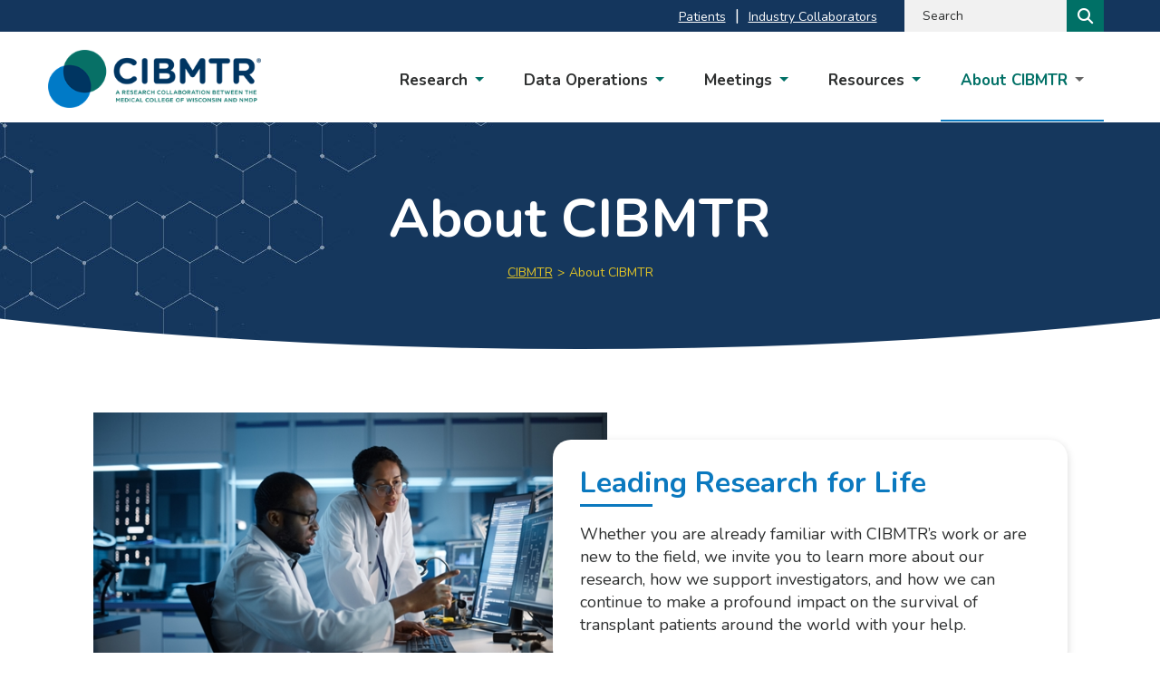

--- FILE ---
content_type: text/html; charset=utf-8
request_url: https://cibmtr.org/CIBMTR/About
body_size: 9385
content:
<!DOCTYPE html>

<html id="htmlTag" class="titanDisplay Chrome Chrome131" lang="en">
<head>
	<!-- Raw Snippet (Site-level) -->
<link rel="preconnect" href="https://fonts.googleapis.com">
<link rel="preconnect" href="https://fonts.gstatic.com" crossorigin>
<link href="https://fonts.googleapis.com/css2?family=Nunito:ital,wght@0,400;0,700;1,400;1,700&display=swap" rel="stylesheet">

<!-- CIBMTR Themes.ReFlex.CIBMTR Pre-Titan Metatag/Code Snippet (Site-level) -->
<meta content="initial-scale=1,maximum-scale=5.0,minimum-scale=1.0,user-scalable=yes,width=device-width" name="viewport">

<!-- Google Tag Manager (Site-level) -->
<script>(function(w,d,s,l,i){w[l]=w[l]||[];w[l].push({"gtm.start":
new Date().getTime(),event:"gtm.js"});var f=d.getElementsByTagName(s)[0],
j=d.createElement(s),dl=l!="dataLayer"?"&l="+l:"";j.async=true;j.src=
"https://www.googletagmanager.com/gtm.js?id="+i+dl;f.parentNode.insertBefore(j,f);
})(window,document,"script","dataLayer","GTM-5VQZFQR");</script>

	<script language='javascript' type='text/javascript' src='/scripts/titanscripts.required.js'></script>
	<link type='text/css' rel='stylesheet' href='/ClientCSS/CIBMTR/Themes.ReFlex.CIBMTR/site.css' />
	<meta name="generator" content="Titan CMS 7.5.6.0" />
	<title>About CIBMTR</title>
	<META name='DocID' content='58'>
<META name='Title' content='About CIBMTR'>
<META name='Keywords' content='About CIBMTR, learn about CIBMTR, organizational overview'>
<META name='Description' content='If you are already familiar with the work of CIBMTR (Center for International Blood and Marrow Transplant Research), or are new to the field, we invite you to learn more about our research, how we support investigators, and how we can continue to make a profound impact on the survival of transplant patients around the world with your help.'>
<META name='Abstract' content='If you are already familiar with the work of CIBMTR (Center for International Blood and Marrow Transplant Research), or are new to the field, we invite you to learn more about our research, how we support investigators, and how we can continue to make a profound impact on the survival of transplant patients around the world with your help.'>
<script language="javascript" type="text/javascript" src="/CIBMTR/About_content.js"></script>
	<link rel="alternate+rss" type="application/rss+xml" title="RSS" href="/display/WhatsNew.rss" />
	<script language='javascript' type='text/javascript' src='/scripts/titanscripts.js' async></script>
	<script src='https://www.google.com/recaptcha/api.js?render=explicit' type='text/javascript' async defer></script>
	
	
	<!-- NWS Module Manager (Site-level) -->
<script language="javascript" src="/CommonScripts/NWS/Modules.CommonScripts/modulemanager.js"></script>

<!-- CIBMTR Themes.ReFlex.CIBMTR Post-Titan Metatag/Code Snippet (Site-level) -->
<script language="javascript" src="/CommonScripts/CIBMTR/Themes.ReFlex.CIBMTR/site.js"></script>

	<link rel='shortcut icon' href='/Files/CIBMTR-Favicon-2024.ico' type='image/x-icon'></link><link rel='icon' href='/Files/CIBMTR-Favicon-2024.ico' type='image/x-icon'></link>
</head>
<body class="titanBody" id="titanBody">
	<!-- Google Tag Manager NoScript (Site-level) -->
<noscript>
    <iframe src="https://www.googletagmanager.com/ns.html?id=GTM-5VQZFQR" height="0" width="0" style="display:none;visibility:hidden"></iframe>
</noscript>

<!-- Stripe Image Backgrounds (Site-level) -->
<style>
.titanBody .TitanStripe.animated.{
 	background-image: url();
	min-height: 450px;
}
.TitanStripe[class*="StripeImage"].animated::before {
	background-color: #000;
	opacity: .6;
}
</style>

<form action="/CIBMTR/About?" data-init="button, fieldset, input, object, output, select, textarea" enctype="multipart/form-data" id="routerForm" method="Post"><input name="__RequestVerificationToken" type="hidden" value="uwrlkypADTlAVDZ7Ga1PW74XkFoIvGwkC9xSrbYNosLrWlEjhJ8Sf_cm9KSl4JkHgVj5Uq1V3Itj_nUiZ1WqG_ZFZvoielyg26K94DBADV01" />		<script type="text/javascript">document.addEventListener("DOMContentLoaded", NWS.Util.UI.InitRouterForm, { once: true });</script>
</form><script type="text/javascript">
//<![CDATA[
if (!window.mvcClientValidationMetadata) { window.mvcClientValidationMetadata = []; }
window.mvcClientValidationMetadata.push({"Fields":[],"FormId":null,"ReplaceValidationSummary":false});
//]]>
</script>	

<a href="#SkipNav" class="skipNav">Skip to Content</a>
<header id="headerArea">
    <div id="utilityArea" class="layoutContainer">
        <div class="siteBounds">
            <div class="utilityWrapper">
                <nav class="utility" aria-label="utility">
                    <!--BeginNoIndex--><ul navName="Utility" navZone="$Zone"><li class="navFirst"><a href="/CIBMTR/Utility-Nav/Patients">Patients</a></li><li class="navLast"><a href="/CIBMTR/Utility-Nav/Industry-Collaborators">Industry Collaborators</a></li></ul><!--EndNoIndex-->
                </nav>
                <div class="searchArea">
                    <div class="searchBar">
                        <!--BeginNoIndex--><input type="text" id="searchBarTop_searchTerms" name="searchBarTop_searchTerms" maxlength="200" value="" onkeydown="NWS.Util.UI.DefaultButton(event, document.getElementById('searchBarTop_searchGo'))" placeholder="Search" aria-label="Search by Keyword" /> 
            <input type="button" value="Search" id="searchBarTop_searchGo" name="searchBarTop_searchGo" class="search" aria-label="Search" onclick="&#xA;                NWS.Util.UI.SearchSubmit('/v1/Search-Results', document.getElementById('searchBarTop_searchTerms'))" /><!--EndNoIndex-->
                    </div>
                </div>
            </div>
        </div>
    </div>
    <div class="siteBounds">
        <div id="logoArea">
            <a href='/CIBMTR'><img src='/Files/Logo.png?Medium' border='0' alt='Center for International Blood and Marrow Transplant Research'/></a>
        </div>
        <input type="checkbox" id="navOpener" />
        <div id="navArea">
            <label for="navOpener" tabindex="0" onkeydown="NWS.Util.UI.DefaultButton(event, this)" id="Hamburger" >
                <div id="navButton">
                    <span>Menu</span><br />
                    <span class="fa" aria-hidden="true" />
                </div>
            </label>
            <div class="searchArea">
                <div class="searchBar">
                    <!--BeginNoIndex--><input type="text" id="mobileSearchBar_searchTerms" name="mobileSearchBar_searchTerms" maxlength="200" value="" onkeydown="NWS.Util.UI.DefaultButton(event, document.getElementById('mobileSearchBar_searchGo'))" placeholder="Search" aria-label="Search by Keyword" /> 
            <input type="button" value="Search" id="mobileSearchBar_searchGo" name="mobileSearchBar_searchGo" class="search" aria-label="Search" onclick="&#xA;                NWS.Util.UI.SearchSubmit('/v1/Search-Results', document.getElementById('mobileSearchBar_searchTerms'))" /><!--EndNoIndex-->
                </div>
            </div>
            <div class="navInner">
                <nav class="top" aria-label="main">
                    <!--BeginNoIndex--><ul navName="TopMenu" navZone="Top" class="menu"><li class="navFirst"><a href="/CIBMTR/Research/" class="hasChild"><span class="arrow"> </span><span>Research</span></a><ul><li><a href="/CIBMTR/Research/Working-Committee-Studies"><span>Working Committee Studies</span></a></li><li><a href="/CIBMTR/Research/Propose-a-Working-Committee-Study"><span>Propose a Working Committee Study</span></a></li><li><a href="/CIBMTR/Research/Research-Focus-Areas" class="hasChild"><span class="arrow"> </span><span>Research Focus Areas</span></a><ul><li><a href="/CIBMTR/Research/Research-Focus-Areas/Working-Committees"><span>Working Committees</span></a></li><li><a href="/CIBMTR/Research/Research-Focus-Areas/Clinical-Trials"><span>Clinical Trials</span></a></li><li><a href="/CIBMTR/Research/Research-Focus-Areas/Implementation-Science"><span>Patient-Centered Outcomes and Implementation Science</span></a></li><li><a href="/CIBMTR/Research/Research-Focus-Areas/Immunobiology-Research"><span>Immunobiology Research</span></a></li><li><a href="/CIBMTR/Research/Research-Focus-Areas/Statistical-Methodology"><span>Statistical Methodology Research</span></a></li><li><a href="/CIBMTR/Research/Research-Focus-Areas/Bioinformatics-Research"><span>Bioinformatics Research</span></a></li></ul></li><li><a href="/CIBMTR/Research/Collaborations"><span>Collaborations</span></a></li><li><a href="/CIBMTR/Research/Data-Collection"><span>Data Collection</span></a></li></ul></li><li><a href="/CIBMTR/Data-Operations" class="hasChild"><span class="arrow"> </span><span>Data Operations</span></a><ul><li><a href="/CIBMTR/Data-Operations/Data-Collection-Forms"><span>Data Collection Forms</span></a></li><li><a href="/CIBMTR/Data-Operations/Manuals-Guides"><span>Data Manuals & Guides</span></a></li><li><a href="/CIBMTR/Data-Operations/Communications"><span>Communications</span></a></li><li><a href="/CIBMTR/Data-Operations/Support-Resources" class="hasChild"><span class="arrow"> </span><span>Support & Resources</span></a><ul><li><a href="/CIBMTR/Data-Operations/Support-Resources/CIBMTR-System-Applications"><span>CIBMTR System Applications</span></a></li></ul></li><li><a href="/CIBMTR/Data-Operations/Center-Membership"><span>Center Membership</span></a></li><li><a href="/CIBMTR/Data-Operations/Protocols-Consent-Forms"><span>Protocols & Consent Forms</span></a></li><li><a href="/CIBMTR/Data-Operations/Data-Operations-Compliance"><span>Data Operations Compliance</span></a></li><li><a href="/CIBMTR/Data-Operations/Training"><span>Training</span></a></li></ul></li><li><a href="/CIBMTR/Meetings" class="hasChild"><span class="arrow"> </span><span>Meetings</span></a><ul><li><a href="/CIBMTR/Meetings/Tandem-Meetings" class="hasChild"><span class="arrow"> </span><span>Tandem Meetings</span></a><ul><li><a target="_blank" rel="noopener noreferrer" href="https://www.tandemmeetingsnews.com/?utm_source=cibmtr&amp;utm_medium=association-website&amp;utm_campaign=TANDEM-2026-TAP-nav-cta&amp;utm_content=nav-cta"><span>Tandem Meetings News</span></a></li></ul></li><li><a href="/CIBMTR/Meetings/Upcoming-Meetings"><span>Upcoming Meetings</span></a></li><li><a href="/CIBMTR/Meetings/Materials-Archive"><span>Materials & Archive</span></a></li></ul></li><li><a href="/CIBMTR/Resources" class="hasChild"><span class="arrow"> </span><span>Resources</span></a><ul><li><a href="/CIBMTR/Resources/Recipient-Donor-Data"><span>Recipient & Donor Data</span></a></li><li><a href="/CIBMTR/Resources/Biorepository-Inventories" class="hasChild"><span class="arrow"> </span><span>Biorepository Inventories</span></a><ul><li><a href="/CIBMTR/Resources/Biospecimen-Inventories/Request-Biorepository-Inventory-Information-BMT-CTN"><span>Request BMT CTN Biorepository Inventory Information</span></a></li><li><a href="/CIBMTR/Resources/Biospecimen-Inventories/Request-Biorepository-Inventory-Information-CIBMTR"><span>Request CIBMTR Biorepository Inventory Information</span></a></li></ul></li><li><a href="/CIBMTR/Resources/Publications"><span>Publications</span></a></li><li><a href="/CIBMTR/Resources/Summary-Slides-Reports"><span>Summary Slides & Reports</span></a></li><li><a href="/CIBMTR/Resources/Publicly-Available-Datasets"><span>Publicly Available Datasets</span></a></li><li><a href="/CIBMTR/Resources/Research-Tools-Calculators"><span>Research Tools & Calculators</span></a></li><li><a href="/CIBMTR/Resources/Center-Specific-Survival-Analysis"><span>Center-Specific Survival Analysis</span></a></li><li><a href="/CIBMTR/Resources/Related-Websites"><span>Related Websites</span></a></li></ul></li><li class="navLast current"><a href="/CIBMTR/About" class="hasChild current"><span class="arrow"> </span><span>About CIBMTR</span></a><ul><li><a href="/CIBMTR/About/Our-Impact" class="hasChild"><span class="arrow"> </span><span>Our Impact</span></a><ul><li><a href="/CIBMTR/About/Our-Impact/Our-Centers"><span>Participating Centers</span></a></li><li><a href="/CIBMTR/About/Our-Impact/SCTOD"><span>SCTOD</span></a></li></ul></li><li><a href="/CIBMTR/About/Leadership"><span>Leadership</span></a></li><li><a href="/CIBMTR/About/Administrative-Committees"><span>Administrative Committees and Task Forces</span></a></li><li><a href="/CIBMTR/About/Administrative-Reports"><span>Administrative Reports</span></a></li><li><a href="/CIBMTR/About/News"><span>News</span></a></li><li><a href="/CIBMTR/About/Careers"><span>Careers</span></a></li><li><a href="/CIBMTR/About/CIBMTR-50th-Anniversary"><span>CIBMTR 50th Anniversary</span></a></li><li><a target="_blank" rel="noopener noreferrer" href="https://cibmtr.org/CIBMTR/Utility-Nav/CIBMTR-Training-Leadership-Program"><span>CIBMTR Page Scholars Program</span></a></li><li><a href="/CIBMTR/About/Contact-Us"><span>Contact Us</span></a></li><li><a href="/CIBMTR/About/Support-CIBMTR"><span>Support CIBMTR</span></a></li><li><a href="/CIBMTR/About/Data-Protection-Privacy"><span>Data Protection & Privacy</span></a></li></ul></li></ul><!--EndNoIndex-->
                </nav>
                <nav class="utility" aria-label="utility">
                    <!--BeginNoIndex--><ul navName="Utility" navZone="$Zone"><li class="navFirst"><a href="/CIBMTR/Utility-Nav/Patients">Patients</a></li><li class="navLast"><a href="/CIBMTR/Utility-Nav/Industry-Collaborators">Industry Collaborators</a></li></ul><!--EndNoIndex-->
                </nav>
            </div>
            <div style="display:none;">
                
            </div>
        </div>
    </div>
</header>
<main id="contentArea" class="layoutContainer">
    <div id="heroZone">
        <div class="titleArea siteBounds"><h1>About CIBMTR</h1></div>
        <nav class="breadcrumb siteBounds" aria-label="breadcrumb">
			<!--BeginNoIndex--><ul navName="Breadcrumb" navZone="Breadcrumb"><li><a href="/">CIBMTR</a><span>&gt;</span></li><li class="current">About CIBMTR</li></ul><!--EndNoIndex-->
		</nav>
    </div>
    <a name="SkipNav" id="SkipNav" class="skipNav">Main Content</a>
    <div id="topZone">
        
        <div class="TitanStripe StripeFlexDefaultTextOverlap"><div class="siteBounds"><div class="Freeform Flex50 Image New100 CenterZone TitanBlock"><p><img alt="Researchers Looking at Computer in Lab" loading="lazy" src="/Files/Photos/About-CIBMTR/About-CIBMTR-Cover-Photo.jpg?Large" /></p>
</div><div class="Freeform Flex50 Card New100 CenterZone TitanBlock"><div class="Text">
<h2>Leading Research for Life</h2>

<p>Whether you are already familiar with CIBMTR&rsquo;s work or are new to the field, we invite you to learn more about our research, how we support investigators, and how we can continue to make a profound impact on the survival of transplant patients around the world with your help.</p>
</div>
</div></div></div><div class="TitanStripe StripeFlexPrimaryWave"><div class="siteBounds"><div class="Freeform New100 CenterZone TitanBlock"><h2>Who We Are</h2>

<p>CIBMTR<sup>&reg;</sup> (Center for International Blood &amp; Marrow Transplant Research<sup>&reg;</sup>) is a research collaboration between the Medical College of Wisconsin (MCW) and NMDP.</p>

<p>&nbsp;</p>
</div><div class="Freeform New100 CenterZone TitanBlock"><h2>Funding</h2>

<p>CIBMTR is funded through a variety of sources, including National Institutes of Health (NIH) awards, United States (US) Office of Naval Research grants, industry sponsors, NMDP, and MCW.</p>
</div></div></div><div class="TitanStripe StripeDefault"><div class="siteBounds"><div class="Freeform New100 CenterZone TitanBlock"><h2>Our Strategy</h2>

<h4>Mission</h4>

<p>To lead transformative and collaborative research to improve outcomes in cellular therapy</p>

<h4>Vision</h4>

<p>To be the premier research organization for cellular therapy</p>

<h4>Values</h4>

<ul>
	<li>Integrity</li>
	<li>Curiosity</li>
	<li>Boldness</li>
	<li>Accountability</li>
	<li>Equity</li>
	<li>Connectivity</li>
</ul>
</div><div class="Freeform New100 CenterZone TitanBlock"><h4>Strategic Pillars</h4>

<table border="0" cellpadding="0" cellspacing="2" style="width:99%">
	<tbody>
		<tr>
			<td style="text-align:center; width:159px"><img alt="Accelerate Practice-Changing Research icon - microscope" loading="lazy" src="/Files/Icons/About-CIBMTR-Icons/Research.png?Small" /></td>
			<td style="width:52px">&nbsp;</td>
			<td style="width:1629px">
			<h4><strong>ACCELERATE PRACTICE-CHANGING RESEARCH</strong></h4>

			<p><em>Expedite practice change through dissemination of high-impact research</em></p>
			</td>
		</tr>
		<tr>
			<td style="text-align:center; width:159px"><img alt="Build Strategic Partnerships icon - shaking hands" loading="lazy" src="/Files/Icons/About-CIBMTR-Icons/Partnerships.png?Small" /></td>
			<td style="width:52px">&nbsp;</td>
			<td style="width:1629px">
			<h4><strong>BUILD STRATEGIC PARTNERSHIPS</strong></h4>

			<p><em>Leverage our strengths to ensure sustainability of CIBMTR</em></p>
			</td>
		</tr>
		<tr>
			<td style="text-align:center; width:159px"><img alt="Transform Data and Systems icon - computer with graph, arrows, and a gear" loading="lazy" src="/Files/Icons/About-CIBMTR-Icons/Transform.png?Small" /></td>
			<td style="width:52px">&nbsp;</td>
			<td style="width:1629px">
			<h4><strong>TRANSFORM DATA AND SYSTEMS</strong></h4>

			<p><em>Make usable data available faster through innovation</em></p>
			</td>
		</tr>
		<tr>
			<td style="text-align:center; width:159px"><img alt="Promote a Healthy Culture icon - lightbulb with radiant marks" loading="lazy" src="/Files/Icons/About-CIBMTR-Icons/Culture.png?Small" /></td>
			<td style="width:52px">&nbsp;</td>
			<td style="width:1629px">
			<h4><strong>PROMOTE A HEALTHY CULTURE</strong></h4>

			<p><em>Improve employee engagement by building a culture of transparency, communication, and collaboration</em></p>
			</td>
		</tr>
	</tbody>
</table>
</div></div></div><div class="TitanStripe StripeFlexLightWave"><div class="siteBounds"><div class="Freeform New100 CenterZone TitanBlock"><h3 style="text-align:center">Learn more about CIBMTR:</h3>
</div><div class="Freeform Flex33 LinkList VerticalCenter New100 CenterZone TitanBlock"><ul>
	<li><a href="/CIBMTR/About/Our-Impact" linktype="2" target="_self">Our Impact</a></li>
	<li><a href="/CIBMTR/About/Leadership" linktype="2" target="_self">Leadership</a></li>
	<li><a href="/CIBMTR/About/Administrative-Committees" linktype="2" target="_self">Administrative Committees and Task Forces</a></li>
	<li><a href="/CIBMTR/About/Administrative-Reports" linktype="2" target="_self">Administrative Reports</a></li>
	<li><a href="/CIBMTR/About/News" linktype="2" target="_self">News</a></li>
</ul>
</div><div class="Freeform Flex33 HideOnTablet New100 CenterZone TitanBlock"><div class="filterImage">
<p><img alt="Clipboard with Data and Stethoscope" loading="lazy" src="/Files/Photos/About-CIBMTR/About-CIBMTR-Image.jpg?Large" /></p>
</div>
</div><div class="Freeform Flex33 LinkList VerticalCenter New100 CenterZone TitanBlock"><ul>
	<li><a href="/CIBMTR/About/Careers" linktype="2" target="_self">Careers</a></li>
	<li><a href="/CIBMTR/About/CIBMTR-50th-Anniversary" linktype="2" target="_self">CIBMTR 50th Anniversary</a></li>
	<li><a href="/CIBMTR/About/Contact-Us" linktype="2" target="_self">Contact Us</a></li>
	<li><a href="/CIBMTR/About/Support-CIBMTR" linktype="2" target="_self">Support CIBMTR</a></li>
	<li><a href="/CIBMTR/About/Data-Protection-Privacy" linktype="2" target="_self">Data Protection &amp; Privacy</a></li>
</ul>
</div></div></div><div class="TitanStripe StripeFlexPrimary"><div class="siteBounds"><div class="Freeform Flex50 VerticalCenter New100 CenterZone TitanBlock"><h3>Questions for CIBMTR?</h3>

<p>Please contact us with any questions.</p>
</div><div class="FormEditor Flex50 FormOverlap Card New100 CenterZone TitanBlock"><input type="hidden" name="cmsFormsControl_ProcessingState" id="cmsFormsControl_ProcessingState" value="Entry" /><div id="DataDiv_1056" blockID="1056"><!--BeginNoIndex--><div id="cmsFormsControl_1056_ProcessingKey" token="b0m0PPl20bfVQozJTdH-5ont6zq6OsYy5tryVmIMrlo1" style="display:none"><input type="hidden" id="cmsForms_1056_key" name="cmsForms_1056_key" value="MTQ3OTY1OTg2Njk3MjMzOTU1" /></div><div class="ErrorUpdates" aria-live="polite"><div width="98%" class="ErrorMessage" id="VerifyMessage_1056" style="display:none">
					Please review the information below.  If everything is correct, click “Send”.  To go back and edit your entries, click “Edit”. 
				</div><div class="ErrorMessage" id="cmsForms_DataNotProvided_1056" style="display:none"><span class="screenReaderOnly">Error: </span>The following required items were not provided or are in the wrong format.  Please provide the required responses and submit again:<br /><br /></div></div><!--EndNoIndex--><h2>Contact Us</h2>

<p><label class="formLabel" for="cmsForms_Contact_FullName"><span>Name</span></label> <input class="formElement" data-name="TextBox" id="cmsForms_Contact_FullName" isrequired="false" maxlength="" name="cmsForms_Contact_FullName" regexp="" rows="" type="text" validationtype="None" width="" /></p>

<p><label class="formLabel" for="cmsForms_Contact_EmailAddress"><span>Email</span></label> <input class="formElement" data-name="TextBox" id="cmsForms_Contact_EmailAddress" isrequired="false" maxlength="" name="cmsForms_Contact_EmailAddress" regexp="" rows="" type="text" validationtype="None" width="" /></p>

<p><label class="formLabel" for="cmsForms_Contact_Phone"><span>Phone Number</span></label> <input class="formElement" data-name="TextBox" id="cmsForms_Contact_Phone" isrequired="false" maxlength="" name="cmsForms_Contact_Phone" regexp="" rows="" type="text" validationtype="None" width="" /></p>

<p><label class="formLabel" for="cmsForms_Contact_Message"><span>Message</span></label><textarea class="formElement" data-name="TextBox" id="cmsForms_Contact_Message" isrequired="false" maxlength="" name="cmsForms_Contact_Message" regexp="" rows="5" validationtype="None" width=""></textarea></p><!--BeginNoIndex--><input type="hidden" name="cmsForms_CommentingCaptchaEnabled" id="cmsForms_CommentingCaptchaEnabled_1056" value="1" /><input type="hidden" name="cmsForms_CaptchaResponseToken" id="cmsForms_CaptchaResponseToken_1056" /><input type="hidden" id="recaptcha-widget-id-1056" /><div id="cmsForms_TitanRatingReCaptchaZone_1056" class="recaptcha"><div id="recaptcha-container-1056" data-displaytype="invisible"><!--ph--></div></div><script>
			function InitRecaptcha_1056() {
				if (!NWS.FormSupport) {
					setTimeout(InitRecaptcha_1056, 100);
					return;
				}
				
				NWS.FormSupport.RecaptchaFunctionInit('58', '1056', '1', 'ajax', '6Lf3ONwqAAAAAKTKkdBAd5uqLJz_moT_fzbR5qZ6', 'form', 'invisible');
			}

			InitRecaptcha_1056();
		</script><div class="buttons" id="SubmitButtons_1056" style="display:none"><input type="button" id="formSubmit1056" value="Submit" onclick="NWS.FormSupport.SFSubmitForm('58', '1056', '1', '1', 'ajax');" class="formBlockSubmit" /></div><div class="buttons" id="ConfirmButtons_1056" style="display:none"><input type="button" value="Send" onclick="NWS.FormSupport.SFFinalFormSubmit('58', '1056', '1', 'ajax');" class="formBlockSubmit" /> 
				<input type="button" onclick="NWS.FormSupport.SFReturnToEdit('1056');" value="Edit" class="formBlockEdit" /></div><script type="text/javascript">
				if (!document.getElementById("cmsForms_submitUDF"))
				document.getElementById("SubmitButtons_1056").style.display = "block";
			</script><!--EndNoIndex--></div><!--BeginNoIndex--><div class="thankYouWrapper" aria-live="polite"><div id="ThankYouDiv_1056" style="display:none;"><p>Thank you for contacting CIBMTR. A member of our team will contact you shortly.</p> 
							</div></div><!--EndNoIndex--><script type='text/javascript'>NWS.Modules.LoadResources(["/Views/Display/Blocks/Support/NWS.FormEditorSupport.js","/Views/Display/Blocks/Support/NWS.FilterSupport.js"], [{"func":"NWS.Block.FormBlock.InitFormBlockMappings","args":{}},{"func":"NWS.Block.FormBlock.SetFormName","args":[1056,"Q29udGFjdCBVcw2"]}], []);</script></div></div></div>
    </div>
    <div id="middleZone" class="siteBounds">
        <section id="centerZone">
            
            
        </section>
        <aside id="sideZone" class="side">
            
            
        </aside>
    </div>
    <div id="bottomZone">
        
        <script type='text/javascript'>NWS.Modules.LoadResources(["/scripts/NWS.Fields.js","/Views/Display/Blocks/Support/NWS.FormEditorSupport.js","/Views/Display/Blocks/Commenting/CommentsDisplay.js"], [{"func":"NWS.Block.Comments.Init","args":{}}], []);</script>
    </div>
</main>
<footer id="footerArea" class="layoutContainer">
    <div class="bottomContent">
        <div class="siteBounds">
            <div class="customFooter">
                <div class="Freeform Flex25 New100 CenterZone TitanBlock"><p><span class="h4">About CIBMTR</span>
</p>
<p>CIBMTR is a research collaboration between the Medical College of Wisconsin and NMDP.
</p>
<ul class="SocialMedia">
  <li><a aria-label="Follow Us on Facebook" href="https://www.facebook.com/theCIBMTR" linktype="3" target="_blank"><em aria-hidden="true" class="fa-facebook-f fab">&nbsp;</em></a></li>
  <li><a aria-label="Follow Us on X" href="https://twitter.com/CIBMTR" linktype="3" target="_blank"><em aria-hidden="true" class="fa-brands fa-x-twitter">&nbsp;</em></a></li>
  <li><a aria-label="Follow Us on LinkedIn" href="https://www.linkedin.com/company/thecibmtr/" linktype="3" target="_blank"><em aria-hidden="true" class="fa-linkedin fab">&nbsp;</em></a></li>
</ul>
</div><div class="Freeform Flex25 New100 CenterZone TitanBlock"><p><span class="h4">Helpful Links</span></p>

<ul class="linkList">
	<li><a href="/CIBMTR/Studies/Research-Programs/Working_Committees" linktype="2" target="_self">Working Committees</a></li>
	<li><a href="/CIBMTR/Data-Operations/Data-Collection-Forms" linktype="2" target="_self">Data Collection Forms</a></li>
	<li><a href="/CIBMTR/Meetings/Tandem-Meetings" linktype="2" target="_self">Tandem Meetings</a></li>
	<li><a href="/CIBMTR/Resources/Recipient-Donor-Data" linktype="2" target="_self">Recipient &amp; Donor Data</a></li>
	<li><a href="/CIBMTR/Resources/Biospecimen-Inventories" linktype="2" target="_self">Biospecimen Inventories</a></li>
	<li><a href="/CIBMTR/Resources/Publications" linktype="2" target="_self">Publications</a></li>
	<li><a href="/CIBMTR/Utility-Nav/Corporate-Partners/Corporate-Membership-Program" linktype="2" target="_self">Corporate Membership Program</a></li>
	<li><a href="/CIBMTR/About/Support-CIBMTR" linktype="2" target="_self">Support CIBMTR</a></li>
</ul>
</div><div class="Freeform Flex25 New100 CenterZone TitanBlock"><p><span class="h4">CIBMTR, MCW</span></p>

<p>Medical College of Wisconsin, Center for Cancer Discovery</p>

<p>8701 Watertown Plank Road, Suite N1400</p>

<p>Milwaukee, WI 53226</p>

<p><strong>Telephone</strong>: <a href="tel:+1-414-955-3700" linktype="9" target="_self">414-955-3700</a></p>
</div><div class="Freeform Flex25 New100 CenterZone TitanBlock"><p><span class="h4">CIBMTR, NMDP</span></p>

<p>500 N. 5th Street</p>

<p>Minneapolis, MN 55401-1206</p>

<p>&nbsp;</p>

<p><span style="font-size:15px"><span class="Button"><a href="/CIBMTR/About/Contact-Us" linktype="2" target="_self">Contact CIBMTR</a></span></span></p>

<p>&nbsp;</p>

<p><span style="font-size:15px"><span class="Button"><a href="mailto:cibmtr-centermaintenance@nmdp.org?subject=Application access question from cibmtr.org" linktype="5" target="_self">Application Access Issues</a></span></span></p>

<p>&nbsp;</p>

<p><span style="font-size:15px"><span class="Button"><a href="https://nmdp.service-now.com/csm" linktype="3" target="_self">CIBMTR Center Support</a></span></span></p>
</div>
            </div>
        </div>
    </div>
    <div class="subFooter">
		<div class="siteBounds">
			<div class="copyright">
				<a href="/CIBMTR/Footer-Nav/Copyright"><b>Copyright</b></a> © 2004-2026 The Medical College of Wisconsin, Inc. and NMDP. All Rights Reserved.
			</div>
            <nav class="bottom" aria-label="footer">
                <!--BeginNoIndex--><ul navName="Bottom" navZone="Bottom"><li class="navFirst"><a href="/CIBMTR/Footer-Nav/Privacy-Statement">Privacy Statement</a></li><li><a href="/CIBMTR/Footer-Nav/Terms-of-Use">Terms of Use</a></li><li class="navLast"><a href="/CIBMTR/Footer-Nav/Site-Map">Site Map</a></li></ul><!--EndNoIndex-->
            </nav>
		</div>
    </div>
	<div class="siteBounds">
		<div class="poweredBy">
			<p>This site is powered by the Northwoods Titan Content Management System.</p>
		</div>
	</div>
</footer>

	

	
</body>
</html>


--- FILE ---
content_type: text/css; charset=utf-8
request_url: https://cibmtr.org/ClientCSS/CIBMTR/Themes.ReFlex.CIBMTR/site.css
body_size: 37337
content:
@import url("https://use.fontawesome.com/releases/v6.7.2/css/all.css");.titanBody{--fontfamily-primary:Lato,Arial,Helvetica,sans-serif;--fontfamily-secondary:'Font Awesome 5 Free';--fontfamily-brands:'Font Awesome 5 Brands';--fontsize-primary:1.6rem;--fontsize-secondary:1.3rem;--fontsize-mainBody:1rem;--fontweight-regular:400;--fontweight-medium:500;--fontweight-bold:700;--color-brand-primary:rgba(186,54,10,1);--color-brand-primary-hover:rgba(230,84,35,1);--color-brand-secondary:rgba(61,46,41,1);--color-brand-secondary-hover:rgba(84,67,58,1);--color-text-medium:rgba(102,102,102,1);--color-text-dark:rgba(51,51,51,1);--color-white:rgba(255,255,255,1);--color-white-shadow:rgba(255,255,255,.7);--color-light:rgba(237,240,235,1);--color-medium:rgba(225,229,218,1);--color-dark:rgba(85,85,85,1);--color-black:rgba(0,0,0,1);--color-black-shadow:rgba(0,0,0,.2);--color-feature-overlay:rgba(0,0,0,1);--lineheight-mainBody:1.2;--lineheight-titanBody:1.4;--lineheight-tighter:1.2;--heroSliderHeight:350px;--homeHeroSliderHeight:calc(100vh - 135px);--animation-duration:.25s;--margin-FloatLeft:1rem 3rem 2rem 0;--margin-FloatRight:1rem 0 2rem 3rem;--margin-block-bottom:15px;--margin-element-bottom:12px;--padding-stripe-top:5rem;--padding-stripe-bottom:4rem;--siteBoundsWidth:1175px;--standard-box-shadow:0 3px 6px rgba(0,0,0,.16);--stripeImageMinHeight:450px;--stripeImageDisplay:flex;--stripeImageMaxContentWidth:1024px;--stripeImageTextColor:var(--color-white);--flex-block-spacing:1rem;--filtergrid-spacing:3rem;--filtergrid-margin-bottom:2rem;--video-poster-button-size:12rem;--video-poster-button-font-size:4rem;--video-poster-button-hover-font-size:4.5rem;--color-mobile-nav-icon:var(--color-white);--background-mobile-nav-icon-hover:var(--color-brand-primary);--color-mobile-nav-icon-hover:var(--color-white);--background-mobile-nav-panel:var(--color-brand-secondary);--color-mobile-nav-separator:var(--color-white);--color-nav-links:var(--color-white);--background-nav-links-current-hover:var(--color-black);--color-nav-links-current-hover:var(--color-white);--breakpoint-phone:600px;--breakpoint-tablet:768px;--breakpoint-tablet-landscape:1024px;--breakpoint-desktop:1200px;--breakpoint-widescreen:1600px}@media(min-width:1200px){.titanBody{--color-nav-links:var(--color-brand-secondary);--background-nav-links-current-hover:inherit;--color-nav-links-current-hover:var(--color-brand-primary);--color-second-level-nav-links-current-hover:var(--color-brand-secondary-hover);--color-nav-arrow:var(--color-brand-secondary);--color-nav-arrow-current-hover:var(--color-text-medium);--background-secondary-nav:var(--color-medium);--color-secondary-nav-link-current:var(--color-brand-primary);--color-secondary-nav-link-hover:var(--color-brand-primary-hover)}}.titanBody{--breakpoint-phone:600px;--breakpoint-tablet:768px;--breakpoint-tablet-landscape:1024px;--breakpoint-desktop:1200px;--breakpoint-widescreen:1600px}.titanBody img,.titanBody embed,.titanBody object,.titanBody video,.titanBody audio{height:auto;max-width:100%}.titanBody input,.titanBody textarea,.titanBody select{font-family:var(--fontfamily-primary);font-size:var(--fontsize-primary);line-height:1.4;border-radius:3px;border:1px solid #949494;background:#f7f7f7;padding:5px 1rem}.titanBody input[type="file"]{border:0}.TitanBlock input[type="text"],.TitanBlock input[type="password"],.TitanBlock input[type="email"],.TitanBlock input[type="file"],.TitanBlock input[type="tel"],.TitanBlock select,.TitanBlock textarea{width:100%}.Float20,.Float25,.Float33,.Float50,.Float66,.Float75{padding:0;width:100%}.TitanBlock{clear:both;margin-bottom:var(--margin-block-bottom)}.TitanStripe .TitanBlock:first-child:last-child,p:first-child:last-child,h1:first-child:last-child{margin-bottom:0}@media(min-width:768px){.Float20,.Float25,.Float33,.Float50,.Float66,.Float75{float:left;padding:0;width:47.45%;clear:left;margin-left:0}.Float20.New50,.Float25.New50,.Float33.New50,.Float50.New50,.Float66.New50,.Float75.New50{clear:none;margin-left:4%}aside.side .Float20,aside.side .Float25,aside.side .Float33,aside.side .Float50,aside.side .Float66,aside.side .Float75{float:none}}@media(min-width:1200px){.Float20{clear:none;width:16.8%;margin-left:4%}.Float25{clear:none;width:21.72%;margin-left:4%}.Float33{clear:none;width:30.3%;margin-left:4%}.Float50{clear:none;width:47.45%;margin-left:4%}.Float66{clear:none;width:64.6%;margin-left:4%}.Float75{clear:none;width:73.2%;margin-left:4%}aside.side .Float20,aside.side .Float25,aside.side .Float33,aside.side .Float50,aside.side .Float66,aside.side .Float75{width:auto}.Float20.New100,.Float25.New100,.Float33.New100,.Float50.New100,.Float66.New100,.Float75.New100{clear:left;margin-left:0}.Float20.New100.NoClear,.Float25.New100.NoClear,.Float33.New100.NoClear,.Float50.New100.NoClear,.Float66.New100.NoClear,.Float75.New100.NoClear{clear:none;float:left;margin-left:4%}}div.tabbedContent{clear:both;width:100%;margin-bottom:20px}div.tabbedContent ul.tabs{list-style:none;margin:0;padding:0;overflow:hidden;z-index:90}div.tabbedContent ul.tabs li{position:relative;cursor:pointer;padding:7px;height:auto;margin:5px 0;border:1px solid #ccc;border-radius:0;background:#eee}div.tabbedContent ul.tabs li:hover{background:#fff}div.tabbedContent ul.tabs li.selected{font-weight:bold;background:#fff}div.tabbedContent ul.buttons{list-style:none;margin:0;padding:0;overflow:hidden}div.tabbedContent ul.buttons li{cursor:pointer;padding:7px;overflow:hidden;border:1px solid #ccc;border-radius:2px;margin:5px 0;background:#eee}div.tabbedContent ul.buttons li:hover{background:#fff}div.tabbedContent ul.buttons li.selected{font-weight:bold;background:#fff;border-color:#999}div.tabbedContent .tabsContent{margin-bottom:20px;padding:10px;background:#fff;border:1px solid #ccc}div.tabbedContent .tabsContent div{display:none;width:100%}div.tabbedContent .tabsContent div.selected,div.tabbedContent .tabsContent div.selected div{display:block}div.tabbedContent .tabsContent span{margin-bottom:10px;display:block;clear:both}div.tabbedContent .tabsContent a{}div.tabbedContent .tabsContent a img{border:0}div.tabbedContent .tabsContent table{border-collapse:collapse;margin:0 20px 0 0;width:370px;border:1px solid #ccc}div.tabbedContent .tabsContent table ul{margin:0;padding:0 0 0 15px}div.tabbedContent .tabsContent th{padding:5px 10px;border:1px solid #ccc;color:#555;background:#eee;white-space:nowrap}div.tabbedContent .tabsContent td{padding:5px 10px;border:1px solid #ccc;color:#555}div.tabbedContent .tabsContent table caption{padding:5px 10px;border:1px solid #ccc;color:#555;border-bottom:0;background:#eee;font-weight:bold}div.tabbedContent .tabsContent .odd th{background:#ddd}div.tabbedContent .tabsContent .odd{background:#eee}@media(min-width:1200px){div.tabbedContent{clear:none;float:left;position:relative}div.tabbedContent ul.tabs{margin:0 0 0 5px;position:absolute;top:0;left:0}div.tabbedContent ul.tabs li{float:left;padding:5px 8px;height:3.5rem;margin:0 3px;border-bottom:0;border-radius:2px 2px 0 0;background:transparent}div.tabbedContent ul.tabs li:not(.selected):hover{background:transparent}div.tabbedContent ul.buttons li{float:left;clear:left;width:auto}div.tabbedContent .tabsContent{position:relative;top:3.4rem;overflow:hidden;border-radius:2px}.mainBody div.tabbedContent ul.tabs li{height:17px;width:20%;overflow:hidden;text-overflow:ellipsis;white-space:nowrap}}div.Accordion span.max,div.Accordion span.min{float:right;margin:0;cursor:pointer}div.Accordion.open span.max,div.Accordion span.min{display:none}div.Accordion span.max,div.Accordion.open span.min{display:block}div.Accordion div.accordionArea{clear:both;margin-bottom:12px}div.Accordion div.accordionHeading{cursor:pointer;overflow:hidden;font-weight:bold;border-top:solid 1px #ccc;padding:10px 0}div.Accordion div.accordionHeading span{float:left;width:85%}div.Accordion div.accordionHeading span.arrow{float:left;display:inline-block;height:13px;margin:5px 10px 0;position:relative;width:13px}div.Accordion div.accordionHeading span.arrow span{display:inline-block;height:0;width:0}div.Accordion div.accordionHeading span.arrow span:first-child{border-top:6px solid transparent;border-bottom:6px solid transparent;border-left:6px solid #333}div.Accordion div.accordionHeading span.arrow span+span{left:-3px;position:absolute;top:0;border-top:6px solid transparent;border-bottom:6px solid transparent;border-left:6px solid #fff}div.Accordion div.accordionHeading.open span.arrow{margin-top:4px}div.Accordion div.accordionHeading.open span.arrow span:first-child{border-left:6px solid transparent;border-right:6px solid transparent;border-top:6px solid #333}div.Accordion div.accordionHeading.open span.arrow span+span{left:0;position:absolute;top:-3px;border-left:6px solid transparent;border-right:6px solid transparent;border-top:6px solid #fff}div.Accordion div.accordionContent{display:none;padding:0 10px 10px 34px}div.Accordion div.accordionContent.open{display:block}.titanVideoHolder{border:1px solid #ddd;background:#eee url('/ClientCSS/images/videoPlay.png') no-repeat 50% 50%}#titanDialogCover{position:absolute;top:0;left:0;height:50px;width:50px;background-color:#000;opacity:.5;filter:alpha(opacity=50)}.recaptcha{clear:both;margin-bottom:20px}.recaptchaMessage{display:none}.TitanBlock input.filterTrigger{display:none}.TitanBlock input.filterTrigger+div{z-index:1001}aside.side>.TitanBlock input.filterTrigger:checked+div,div:not(.mainBody)>.TitanBlock input.filterTrigger:checked+div{position:fixed;right:0;top:0;padding-bottom:40px;height:100%;min-width:300px;max-width:400px;width:85%;padding:15px;z-index:2000;background:#ccc;box-shadow:none;overflow:auto}@media(min-width:1200px){.TitanBlock input.filterTrigger+div h3{background:transparent;border:0}}.TitanBlock input.filterTrigger+div h3 label,.TitanBlock input.filterTrigger+div h3 label:hover{display:inline-block;padding:6px 20px;border:1px solid transparent;background:#777;border-radius:1px;color:#fff;text-align:center;transition:all .1s ease;text-decoration:none;cursor:pointer;outline:0}.blockPreview .TitanBlock input.filterTrigger+div h3 label{transition:none}aside.side>.TitanBlock input.filterTrigger:checked+div h3 label,aside.side>.TitanBlock input.filterTrigger:checked+div h3 label:hover,div:not(.mainBody)>.TitanBlock input.filterTrigger:checked+div h3 label,div:not(.mainBody)>.TitanBlock input.filterTrigger:checked+div h3 label:hover{display:block;padding:0;transition:none;background:transparent;border:0;color:inherit;font:inherit;text-align:left}.TitanBlock input.filterTrigger+div h3 label span.arrow{display:none}.TitanBlock input.filterTrigger+div .filterClose{display:none;outline:0}aside.side>.TitanBlock input.filterTrigger:checked+div .filterClose,div:not(.mainBody)>.TitanBlock input.filterTrigger:checked+div .filterClose{display:block;position:fixed;width:100%;height:100%;right:16px;top:0;z-index:2001}aside.side>.TitanBlock input.filterTrigger:checked+div .filterClose div,div:not(.mainBody)>.TitanBlock input.filterTrigger:checked+div .filterClose div{float:right;margin:0 15px;cursor:pointer}.TitanBlock input.filterTrigger+div h3~fieldset,.TitanBlock input.filterTrigger+div h3~div fieldset{display:none;margin-bottom:15px}.TitanBlock input.filterTrigger:checked+div a.resetAll{position:relative;z-index:2002}.TitanBlock input.filterTrigger:checked+div h3~fieldset,.TitanBlock input.filterTrigger:checked+div h3~div fieldset{display:block;position:relative;z-index:2002;padding-right:10%}.TitanBlock input.filterTrigger:checked+div h3~fieldset.calendar,.TitanBlock input.filterTrigger:checked+div h3~div fieldset.calendar{z-index:2003}.TitanBlock input.filterTrigger+div h3~input[type="button"]{display:none}aside.side>.TitanBlock input.filterTrigger:checked+div h3~input[type="button"],div:not(.mainBody)>.TitanBlock input.filterTrigger:checked+div h3~input[type="button"]{display:block;position:relative;z-index:2002}@media(min-width:1200px){.TitanBlock input.filterTrigger+div,aside.side>.TitanBlock input.filterTrigger:checked+div,div:not(.mainBody)>.TitanBlock input.filterTrigger:checked+div{float:left;margin:0 0 40px 0;padding:15px;width:23%;min-width:0;max-width:none;height:auto;position:static;background:#fff;border:1px solid #999;box-shadow:none}aside.side .TitanBlock input.filterTrigger+div,aside.side .TitanBlock input.filterTrigger:checked+div{width:100%;border:none;padding:0}.TitanBlock input.filterTrigger+div h3 label,.TitanBlock input.filterTrigger+div h3 label:hover{display:block;padding:0;background:transparent;border:0;color:inherit;text-align:left;cursor:default}aside.side>.TitanBlock input.filterTrigger:checked+div .filterClose,div:not(.mainBody)>.TitanBlock input.filterTrigger:checked+div .filterClose{display:none}.TitanBlock input.filterTrigger+div h3~fieldset,.TitanBlock input.filterTrigger+div h3~div fieldset,.TitanBlock input.filterTrigger:checked+div h3~fieldset,.TitanBlock input.filterTrigger:checked+div h3~div fieldset{display:block;width:auto;padding-right:initial}.TitanBlock input.filterTrigger+div h3~input[type="button"],aside.side>.TitanBlock input.filterTrigger:checked+div h3~input[type="button"],div:not(.mainBody)>.TitanBlock input.filterTrigger:checked+div h3~input[type="button"]{display:block}.DataFilter2~.DataListing,div[class*="AggregationFilter"]~.AggregationResults,.SegmentedSearchFilter2+.SearchResults{clear:none;float:right;width:73%}aside.side .DataFilter2~.DataListing,aside.side div[class*="AggregationFilter"]~.AggregationResults{float:none;width:100%}}.TitanBlock .DataFilter2>fieldset,.TitanBlock div[class*="AggregationFilter"]>fieldset,.TitanBlock .SegmentedSearchFilter2>fieldset{margin-bottom:1rem}.TitanBlock fieldset{border:0;margin:0;padding:0;background:transparent}.TitanBlock fieldset div.head{overflow:hidden;padding:5px 5px 2px 0;border-bottom:1px solid rgba(204,204,204,1)}.TitanBlock fieldset div.head span{background:rgba(0,0,0,0) url("/ClientCSS/NWS/Themes.ReFlex.Core/images/bgFilterArrows.gif") no-repeat scroll 1px 7px;cursor:pointer;float:left;height:20px;padding:0;width:20px}.TitanBlock fieldset.min div.head span{background-position:1px -17px}.TitanBlock fieldset div.head h4{float:left;text-transform:capitalize;margin-bottom:0}.TitanBlock fieldset div.head .reset{clear:none;float:right;margin:0;padding:0;text-decoration:none}.TitanBlock fieldset table{width:100%}.TitanBlock .inputs,.TitanBlock .input{overflow:hidden;padding:5px 0 0 0}.TitanBlock .inputs input{float:left;margin-left:0}.TitanBlock .inputs input[type="checkbox"]{margin-top:5px;margin-right:8px}.TitanBlock .input input[type="text"],.TitanBlock .input input[type="password"],.TitanBlock .input input[type="email"],.TitanBlock .input select,.TitanBlock .inputs input[type="text"],.TitanBlock .inputs input[type="password"],.TitanBlock .inputs input[type="email"],.TitanBlock .inputs select{width:100%;padding:4px}.TitanBlock .inputs label{float:left;margin-left:0;width:82%}.TitanBlock .inputs div{display:block;overflow:hidden;padding:4px 0}span.uses{margin-left:5px}.TitanBlock .suggestBox div.search input.searchBox{border:1px solid #c8c8c8;height:3rem;line-height:1.5;margin:4px 0 0;padding:4px 9px;position:relative;white-space:nowrap;width:100%}.TitanBlock .suggestBox.min div.search{display:none}.TitanBlock .suggestBox div.search span.totals{float:right;color:#888;font-style:italic}.TitanBlock .suggestBox div.suggest{z-index:10;position:absolute;margin:0 4px 4px 0;padding:1px;width:inherit;border:1px solid #808080;box-shadow:2px 2px 1px #ccc;background-color:#fff}.TitanBlock .suggestBox div.suggest ul{list-style:none;padding:0;margin:0}.TitanBlock .suggestBox div.suggest ul li{cursor:pointer;padding:5px;overflow:hidden}.TitanBlock .suggestBox div.suggest ul li span.uses{float:right;color:#888}.TitanBlock .suggestBox div.suggest ul li.noResults,.TitanBlock .suggestBox div.suggest ul li.noResults:hover{cursor:default;background-color:transparent;color:#888;font-style:italic}.TitanBlock .suggestBox div.suggest ul li:hover,.TitanBlock .suggestBox div.suggest ul li.hover{background-color:#eee}.TitanBlock .accountFilter2{float:none;margin:0 0 15px 0;width:100%;padding-top:10px}.TitanBlock .accountFilter2 h3{font-size:1.7rem;line-height:1.7rem;font-weight:700}.TitanBlock .accountFilter2 label{font-weight:400}.TitanBlock .accountFilter2 fieldset{margin-bottom:15px}.TitanBlock .accountFilter2 fieldset div.head{overflow:hidden;padding:5px 5px 2px 5px;border-bottom:1px solid rgba(204,204,204,1)}.TitanBlock .accountFilter2 fieldset div.head h4{float:left}.TitanBlock .accountFilter2 fieldset div.head span,.TitanBlock .accountFilter2 fieldset div.head span:before{float:left;height:10px;margin:0 5px 0 0;width:10px;cursor:pointer}.TitanBlock .accountFilter2 .inputs{overflow:hidden;padding:5px 0 0 0}.TitanBlock .accountFilter2 .inputs input,.TitanBlock .accountFilter2 .inputs label{float:left;margin-left:0}.TitanBlock .accountFilter2 .inputs label{width:82%}.TitanBlock .accountFilter2 .inputs span{display:block;overflow:hidden;padding:4px 0}.TitanBlock .accountFilter2 input[type="checkbox"]{margin-top:5px;margin-right:8px}.TitanBlock .accountFilter2 fieldset table{width:100%}.TitanBlock .listingTools{overflow:hidden;padding:10px 0}.TitanBlock .listingTools *{font-size:1.3rem;color:rgba(0,0,0,.6)}.TitanBlock .listingTools li{clear:none;float:none;margin:0;white-space:nowrap}.TitanBlock .listingTools li a{display:inline-block;padding:3px 9px}.TitanBlock .listingTools li a:hover{color:rgba(0,0,0,1)}.TitanBlock .listingTools li.selected a{color:rgba(0,0,0,1)}.TitanBlock .listingTools label{float:left;padding:3px 6px 3px 0;font-weight:700}.TitanBlock .listingTools div.sorter{overflow:hidden}.TitanBlock .listingTools div.sorter ul{float:left;margin:0;padding:0;list-style:none}.TitanBlock .seeMore .seeMore,.TitanBlock .seeLess .more,.TitanBlock .seeMore .less{display:block}.TitanBlock .min .inputs .selected{display:block}.TitanBlock .seeLess .seeMore,.TitanBlock .seeLess .less,.TitanBlock .seeMore .more,.TitanBlock .hideZero .zero,.TitanBlock .min .inputs div,.TitanBlock .seeLess.min .more,.TitanBlock .seeMore.min .less{display:none}.TitanBlock .DatePicker{width:200px;border:solid 1px rgba(51,51,51,1);box-shadow:3px 3px 3px rgba(119,119,119,1);z-index:2}.TitanBlock .DatePicker .arrow,.TitanBlock .DatePicker .dblarrow,.TitanBlock .DatePicker .caption th{font-size:1.9rem;padding-bottom:3px;cursor:pointer;color:rgba(51,51,51,1)}.TitanBlock .DatePicker .caption th#calTitle{cursor:default;font-size:1.6rem}.TitanBlock .DatePicker .arrow:hover,.TitanBlock .DatePicker .arrow:focus,.TitanBlock .DatePicker .arrow:active,.TitanBlock .DatePicker .dblarrow:hover,.TitanBlock .DatePicker .dblarrow:focus,.TitanBlock .DatePicker .dblarrow:active{color:rgba(119,119,119,1)}.TitanBlock .DatePicker table{width:100%;margin:0 auto}.TitanBlock .DatePicker table th,.TitanBlock .DatePicker table td{height:32px;width:14.25%;color:rgba(153,153,153,1);vertical-align:middle;text-align:center;cursor:pointer;border:0}.TitanBlock .DatePicker table th{cursor:default}.TitanBlock .DatePicker table td.hasEvent,.TitanBlock .DatePicker table td.selected,.TitanBlock .DatePicker table td.selectedDate,.TitanBlock .DatePicker table td.selected.selectedDate,.TitanBlock .DatePicker table td.selected.selectedDate.hasEvent{color:rgba(0,0,0,1);font-weight:700}.TitanBlock .DatePicker table .otherMonth{background:#ccc;cursor:default}.TitanBlock:after{content:"";display:block;visibility:hidden;clear:both;height:0;font-size:0;line-height:0}.titanBody .TitanBlock p{margin-bottom:0}.titanBody .TitanBlock p.teaser{margin:5px 0}.TitanBlock .OneCol>div,.TitanBlock .tocList>div,.TitanBlock .TwoCol>div,.TitanBlock .ColOne>div,.TitanBlock .ColTwo>div,.TitanBlock .ColThree>div,.TitanBlock .ColFour>div,.TitanBlock .ColFive>div{margin-bottom:20px;overflow:hidden}.TitanBlock .item:last-child{margin-bottom:0}@media(min-width:768px){.TitanBlock .OneCol,.TitanBlock .tocList,.TitanBlock .TwoCol,.TitanBlock .ColTwo,.TitanBlock .ColThree,.TitanBlock .ColFour,.TitanBlock .ColFive{clear:both}.TitanBlock .TwoCol>div:first-child,.TitanBlock .ColTwo>div:first-child,.TitanBlock .ColThree>div:first-child,.TitanBlock .ColFour>div:first-child,.TitanBlock .ColFive>div:first-child{margin-left:0}.TitanBlock .TwoCol>div:last-child,.TitanBlock .ColTwo>div:last-child,.TitanBlock .ColThree>div:last-child,.TitanBlock .ColFour>div:last-child,.TitanBlock .ColFive>div:last-child{margin-right:0}}.TitanBlock .averageRating span{padding-right:5px}.TitanBlock .averageRating .icon{display:none}.TitanBlock .item>span,.TitanBlock .hitCount,.TitanBlock .date{display:block}.TitanBlock a.teaserImage{display:block;margin:0 auto 5px auto}.TitanBlock img.fileTypeIcon{width:80px;height:80px}.TitanBlock .classifications ul{margin:0;padding:0}.TitanBlock .classifications ul li{display:inline-block;padding:0 5px}.TitanBlock ul.paginationFooter,.TitanBlock ul.pagination{clear:both;margin:10px 0;padding:0}.TitanBlock ul.pagination span{display:inline;padding:0 4px}.TitanBlock ul.paginationFooter li,.TitanBlock ul.pagination li{display:inline}.TitanBlock ul.paginationFooter li.nextButton{margin-left:9px}.TitanBlock div[id*="_ResultsDiv"]{position:relative}.TitanBlock *[data-pageid]{cursor:pointer}.TitanBlock nav.paginationContainer.Advanced,.TitanBlock nav.paginationContainer.Dropdown{display:flex;column-gap:5px;flex-wrap:wrap;justify-content:center;flex-basis:100%;margin:0 0 1rem;padding:1px}.TitanBlock .items+nav.paginationContainer.Advanced,.TitanBlock .items+nav.paginationContainer.Dropdown{margin-top:1rem}.TitanBlock nav.paginationContainer .pagination{background:var(--color-white);border:1px solid var(--color-text-dark);border-radius:2px;color:var(--color-text-dark)}.TitanBlock nav.paginationContainer.Dropdown .pagination{border-color:var(--color-brand-primary)}.TitanBlock nav.paginationContainer.Dropdown .pagination:not(select){color:var(--color-brand-primary)}.TitanBlock nav.paginationContainer select.pagination{width:auto;min-width:15rem;margin-bottom:5px;font-size:var(--fontsize-secondary)}.TitanBlock nav.paginationContainer button.pagination::after{display:none}.TitanBlock nav.paginationContainer button.pagination{margin-bottom:5px;font-family:var(--fontfamily-primary);font-size:var(--fontsize-secondary);text-align:center;transition:all .1s ease;min-width:4rem;height:4rem}.TitanBlock nav.paginationContainer button.pagination:not([disabled]):not(.current):hover,.TitanBlock nav.paginationContainer button.pagination:focus,.TitanBlock nav.paginationContainer button.pagination:active{outline:1px solid var(--color-text-dark)}.TitanBlock nav.paginationContainer button.pagination.current,.TitanBlock nav.paginationContainer button.pagination.current[disabled]{cursor:default;border:1px solid var(--color-brand-primary);background:var(--color-brand-primary);color:var(--color-white)}.TitanBlock nav.paginationContainer button.pagination[disabled]{border:1px solid #ccc;background:#f7f7f7;color:#aaa}.TitanBlock nav.paginationContainer button.pagination.icon:before{font-weight:bold;font-family:var(--fontfamily-secondary)}.TitanBlock nav.paginationContainer button.pagination.icon.prev::before{content:""}.TitanBlock nav.paginationContainer button.pagination.icon.next::before{content:""}.TitanBlock nav.paginationContainer button.pagination.icon.first::before{content:""}.TitanBlock nav.paginationContainer button.pagination.icon.last::before{content:""}.TitanBlock nav.paginationContainer.Advanced .icon.prev,.TitanBlock nav.paginationContainer.Advanced .icon.next{display:none}@media(min-width:1200px){.TitanBlock nav.paginationContainer.Advanced,.TitanBlock nav.paginationContainer.Dropdown{flex-basis:initial;margin:0}.TitanBlock nav.paginationContainer.Advanced .icon.prev,.TitanBlock nav.paginationContainer.Advanced .icon.next{display:block}.TitanBlock nav.paginationContainer button.pagination,.TitanBlock nav.paginationContainer select.pagination{margin-bottom:0}}.TitanBlock .titan_error_message{padding:1rem;border:1px solid rgba(85,85,85,1);border-radius:3px;background-color:rgba(85,85,85,.1)}.TitanBlock .titan_error_message .header{font-weight:600}.PortletBlock{}.Commenting{}.Commenting img{border:0;outline:0}.Commenting h3{font-size:2rem;line-height:2.4rem}.Commenting td{width:10%}.Commenting .icon{display:none}.Commenting .messageOn,.Commenting .error{clear:both;display:none}.Commenting .buttons{clear:both;display:block}.Commenting .commentForm{padding-top:20px}.Commenting .commentForm .label{padding-top:6px;width:130px}.Commenting .commentForm .comment .label{float:left;padding-right:4px;padding-top:0}.Commenting .commentForm table{border-collapse:collapse;margin:0;padding:0}.Commenting .commentForm table tr,.Commenting .commentForm table td{margin:0;padding:0;text-align:center}.Commenting .commentForm div{padding-top:15px}.Commenting .commentForm div.recaptcha,.Commenting .commentForm div.recaptcha>div{padding-top:0}.Commenting .commentForm .comment textarea{clear:both;float:left}.Commenting .commentForm .SFMessage{padding:0;display:list-item;list-style:disc;margin-left:30px}.Commenting .summary{margin-bottom:10px;overflow:hidden;padding-top:20px;padding-bottom:10px}.Commenting .summary>div{clear:both;overflow:hidden}.Commenting .summary .label{width:150px}.Commenting .comments{padding-top:20px;margin-bottom:10px}.Commenting .nameMessage,.Commenting .emailMessage,.Commenting .titleMessage,.Commenting .ratingMessage,.Commenting .commentMessage,.Commenting .recaptchaMessage,.Commenting .ErrorMessage,.ErrorMessage br{display:none}.Commenting .label,.Commenting .value,.Commenting .value span{float:left;margin-right:5px}.Commenting .label{width:100px}.Commenting .OneCol>div{margin:10px 0 0 0;overflow:hidden;padding:12px 0 0 0}.Commenting .OneCol>div:first-child{margin:0;padding:0}.Commenting .OneCol div div{clear:both;margin-bottom:2px;overflow:hidden}.Commenting .OneCol div div.comment{margin-top:13px}.Commenting .OneCol div div div{clear:none;margin:0}.Commenting .OneCol .comment .label,.Commenting .OneCol .comment .value{clear:both;display:block}.commentsPop,.commentFormPop{background:rgba(255,255,255,1)}.commentsPop #pageTopArea,.commentFormPop #pageTopArea{height:auto;position:static}.commentsPop #logoControlContainer,.commentFormPop #logoControlContainer{float:none;margin-bottom:0;width:100%}.commentsPop #logoControlContainer a,.commentFormPop #logoControlContainer a{display:inline-block;margin-top:5px}.commentsPop #contentArea,.commentFormPop #contentArea{padding-top:10px}.commentsPop .Commenting .siteBounds div:first-child,.commentFormPop .Commenting .siteBounds div.commentForm{border:0}.DataDetail{}.DataDetail .label{font-weight:bold;margin-right:5px}.DataDetail .date .date,.DataDetail .date .time{display:inline-block;margin-right:5px}.DataDetail .linkText{margin-bottom:20px}.DataEditor{}.DataEditor fieldset{border:0;background:0}.DataEditor div.StatusWarning{background:#feefce;border:1px solid #f90;margin:10px 0;padding:5px}.DataEditor div.dataField div.fieldMessage.messageOn{color:#f00}.DataEditor div.dataField div.fieldMessage span.icon{margin:0;padding:0;background:none;cursor:default}.DataEditor div.dataField input.date{width:100px;display:inline}.DataEditor div.dataField input.time{width:80px;margin-left:20px}.DataEditor div.dataField.datetimerecur .patternLabel{padding-top:5px}.DataEditor div.dataField.latlong span{display:block}.DataEditor div.dataField.latlong label{width:78px}.DataEditor div.dataField.latlong input{width:80px}.DataEditor div.dataField.textarea textarea{width:300px;height:80px}.DataEditor .linkEdit{margin-top:4px;display:inline-block}.DataEditor span.linkEdit{cursor:pointer;text-decoration:underline}.DataEditor div.previewDiv{margin:5px 0;padding:2px;height:150px;overflow-y:auto;width:300px;font-size:12px;border:1px solid #808080}html.TTPopupContent .DataEditor div.previewDiv{width:98%}.DataEditor table td{vertical-align:top}.DataEditor table td input[type='text']{padding:4px 2px;font-size:12px}.content-inner .DataEditor table td input[type='text']{padding:2px}.DataEditor label{font-weight:bold;display:inline-block;margin-top:4px;font-size:12px}.DataEditor .suggestBox div.search,.DataEditor .suggestBox div.suggest{margin:0}.DataEditor .suggestBox .totals{margin-right:7px}.DataEditor .suggestBox .inputs span{display:flex}.DataEditor div.dataField input[type='button'].simple_button:not(:first-child){margin-left:5px}.DataEditor div.dataField.linkpicker,.DataEditor div.dataField.multifilepicker{float:left;width:99%}.DataEditor div.dataField.tags fieldset,.DataEditor div.dataField.tags .inputs{margin:0;padding:0}.DataEditor div.dataField.tags .inputs span{display:flex}.DataEditor div.dataField.linkpicker fieldset,.DataEditor div.dataField.multifilepicker fieldset{border:1px solid #dcdcdc;padding:0 0 5px 0;margin:5px 0 5px 2px}.DataEditor div.dataField.linkpicker fieldset .h4legend,.DataEditor div.dataField.multifilepicker fieldset .h4legend{margin:0;padding:6px;line-height:1;font-size:12px;font-weight:bold;border-bottom:1px solid #dcdcdc}.DataEditor div.dataField.linkpicker fieldset .h4legend span,.DataEditor div.dataField.multifilepicker fieldset .h4legend span{padding:0}.DataEditor div.dataField div.buttons input.sortUp{display:inline-block;margin:0 2px;border-top:0;border-left:6px solid transparent;border-right:6px solid transparent;float:none;width:0;height:0;border-bottom:10px solid #000}.DataEditor div.dataField div.buttons input.sortUp.disabled{border-bottom-color:#e1e1e1}.DataEditor div.dataField div.buttons input.sortDown{display:inline-block;margin:0 2px;border-bottom:0;border-left:6px solid transparent;border-right:6px solid transparent;float:none;width:0;height:0;border-top:10px solid #000}.DataEditor div.dataField div.buttons input.sortDown.disabled{border-top-color:#e1e1e1}.DataEditor div.dataField span.name,.DataEditor div.dataField span.link{display:inline-block;width:40%;padding-top:6px;margin-right:15px;text-overflow:ellipsis;overflow:hidden;white-space:nowrap}.DataEditor div.dataField div.optionList{width:100%;margin:0;overflow-x:hidden;overflow-y:auto}.DataEditor div.dataField div.optionList ul{height:150px;width:100%;margin:0;padding:0}.DataEditor div.dataField div.optionList ul li{float:none;clear:both;margin:0;padding:0 0 0 6px;display:table;cursor:pointer;width:100%;border-bottom:dotted 1px #d3d3d3}.DataEditor div.dataField div.optionList ul li.select{background-color:#d3d3d3}.DataEditor div.dataField div.optionList ul li.marker{display:none;cursor:default}.DataEditor .RecurrenceEditor{border:solid 1px #777;box-shadow:3px 3px 3px #777;z-index:1;background:#f1f1e3;padding:0;margin:0}.DataEditor .RecurrenceEditor span.label{font-weight:bold;display:block;padding-bottom:4px}.DataEditor .RecurrenceEditor.error{border:solid 1px #f00;background-color:#ffebf1}.DataEditor .RecurrenceEditor .errorText{display:none}.DataEditor .RecurrenceEditor.error .errorText{display:block}.DataEditor .RecurrenceEditor .errorText,.DataEditor .RecurrenceEditor .recurrenceInput,.DataEditor .RecurrenceEditor .recurrenceEnd,.DataEditor .RecurrenceEditor .recurrenceExcludes,.DataEditor .RecurrenceEditor .recurrenceButtons{float:left;clear:both;width:580px;padding:4px;margin:5px;border:solid 1px #999;background:#f0f0f0}.DataEditor .RecurrenceEditor .recurrenceButtons{background:none;border:none;text-align:right}.DataEditor .RecurrenceEditor ul{list-style-type:none;margin:0;padding:0;float:left;width:100%;color:#333}.DataEditor .RecurrenceEditor ul li{float:left;margin-right:25px;color:#333}.DataEditor .RecurrenceEditor .recurrenceInput ul.verticalradio li{clear:left;width:95%;margin-bottom:5px;padding:0}.DataEditor .RecurrenceEditor .recurrenceInput ul.verticalradio select{padding:1px;margin:0 3px}.DataEditor .RecurrenceEditor .recurrenceInput ul.verticalradio label{font-weight:normal}.DataEditor .RecurrenceEditor .frequencyInput{float:left;width:120px;height:100px;padding-top:5px;border-right:solid 1px #999}.DataEditor .RecurrenceEditor .frequency{float:left;width:445px;padding-left:10px}.DataEditor .RecurrenceEditor .frequency .daily,.DataEditor .RecurrenceEditor .frequency .weekly,.DataEditor .RecurrenceEditor .frequency .monthly,.DataEditor .RecurrenceEditor .frequency .yearly{display:none}.DataEditor .RecurrenceEditor .frequency.daily .daily,.DataEditor .RecurrenceEditor .frequency.weekly .weekly,.DataEditor .RecurrenceEditor .frequency.monthly .monthly,.DataEditor .RecurrenceEditor .frequency.yearly .yearly{display:inline-block;width:100%;margin-top:5px}.DataEditor .RecurrenceEditor .frequency span{width:100%;margin-bottom:10px;display:block}.DataEditor .RecurrenceEditor .frequency .weekly span.dow{float:left;display:inline-block;width:110px;margin-bottom:5px}.DataEditor .RecurrenceEditor .frequency .weekly span.dow label{font-weight:normal;display:inline}.DataEditor .RecurrenceEditor input[type="text"]{margin:0 3px;padding:1px 2px}.DataEditor .RecurrenceEditor .frequency input.shortFixed,.DataEditor .RecurrenceEditor .recurrenceEnd input.shortFixed{width:46px;margin:0 3px}.DataEditor .RecurrenceEditor .recurrenceEnd input.short{width:100px}.DataEditor .RecurrenceEditor .recurrenceEnd label{font-weight:normal;display:inline}.DataEditor .RecurrenceEditor .recurrenceExcludes select.radioOptions{width:250px;float:left}.DataEditor .RecurrenceEditor .recurrenceExcludes div.radioOptionBuilder{padding:2px 10px;display:inline-block}.DataEditor .RecurrenceEditor .recurrenceExcludes div.radioOptionBuilder span{float:left;width:50px;padding:4px 0 0 10px}.DataEditor .RecurrenceEditor .recurrenceExcludes div.radioOptionBuilder input{padding-left:5px;margin-bottom:5px}.DataEditor .RecurrenceEditor .calendarIcon{background:url('/ClientCSS/NWS/Themes.ReFlex.Core/images/thbCalendar.png') no-repeat left top;cursor:pointer;display:inline-block;margin-left:5px;padding:3px 7px}.DataList{}.DataList img{border:0;outline:0}.DataList .DataListing{}.DataList .DataListing div.ColOne,.DataList .DataListing div.ColTwo,.DataList .DataListing div.ColThree,.DataList .DataListing div.ColFour,.DataList .DataListing div.ColFive{overflow:hidden}.DataList .DataListing div.ColOne div.item,.DataList .DataListing div.ColTwo,.DataList .DataListing div.ColThree,.DataList .DataListing div.ColFour,.DataList .DataListing div.ColFive{border-bottom:1px solid #ddd}.DataList .DataListing div.ColTwo div.item{float:left;width:47%}.DataList .DataListing div.ColThree div.item{float:left;width:31%}.DataList .DataListing div.ColFour div.item{float:left;width:22%}.DataList .DataListing div.ColFive div.item{float:left;width:17%}.DataList div.items{overflow:hidden}.DataList div.item{overflow:hidden;margin-right:15px}.DataList div.ColOne div.item{margin-right:0}.DataList div.item .label{font-weight:bold;margin-right:5px}.DataList div.item span{display:block}.DataList div.item span span{display:inline}.DataList .DataListing h3{}.DataList .DataListing div.ColOne a.teaserImage,.DataList .DataListing div.ColTwo a.teaserImage{padding-right:3%}.DataList .DataListing div.ColThree a.teaserImage,.DataList .DataListing div.ColFour a.teaserImage,.DataList .DataListing div.ColFive a.teaserImage{float:none}.DataList .DataFilter2 div.input input[type="text"],.DataList .DataFilter2 div.input input[type="password"],.DataList .DataFilter2 div.input input[type="email"]{width:100%}.DataList .DataFilter2 div.inputs div span{cursor:pointer}.DataList .DataFilter2 .calendar span.from,.DataList .DataFilter2 .calendar span.to,.DataList .DataFilter2 .calendar label span.instruction{display:block;margin-bottom:5px;font-weight:normal}.DataList .DataFilter2 .calendar span.from label,.DataList .DataFilter2 .calendar span.to label{display:inline;float:left;margin-right:5px;font-weight:bold}.DataList .DataFilter2 .monthLinks{display:block;width:100%;text-align:center;margin-top:2px;margin-bottom:8px}.DataList .DataFilter2 .monthLinks span.left{padding:0 10px;float:left}.DataList .DataFilter2 .monthLinks span.right{padding:0 10px;float:right}.DataList .DataFilter2 .monthLinks .dblarrow,.DataList .DataFilter2 .monthLinks .arrow{cursor:pointer;color:#333}.DataList .DataFilter2 .monthLinks .dblarrow:hover,.DataList .DataFilter2 .monthLinks .arrow:hover{color:#777}.DataList .DataFilter2 .monthDropdown select{display:block;width:100%;padding:5px}.FAQ{}.FAQ a img{border:0;outline:0}.FAQ dl{margin:0;padding:0}.FAQ dl dt{clear:both;float:none;overflow:hidden;padding-top:10px;padding-bottom:5px;font-weight:bold}.FAQ .titan_faq_q dl dt{border:0;padding-top:0}.FAQ dl dd{margin:0;overflow:hidden}.FAQ .ToTop{clear:both;display:inline-block;margin-bottom:12px}.FAQ .Accordion .min,.FAQ .Accordion.open .max,.FAQ .Accordion .accordionContent{display:none}.FAQ .Accordion.open .min,.FAQ .Accordion .accordionContent.open{display:block}.FAQ .Accordion .min,.FAQ .Accordion .max{padding:5px}.FAQ .Accordion .accordionHeading>span{float:left}.FAQ .Accordion .accordionHeading span.arrow+span{width:85%}.FAQ .Accordion .accordionContent{margin:10px 20px}.DisplaySideUpload{}.DisplaySideUpload .uploadFields div label{display:block}.DisplaySideUpload .uploadFields div{padding-top:10px}.DisplaySideUpload .SFMessage{padding:0}.DisplaySideUpload .upload{clear:both;display:block}.DisplaySideUpload .error{background:rgba(247,247,247,1);border:1px solid rgba(204,204,204,1)}.Aggregation{}.Aggregation img{border:0;outline:0}.TitanBlock input.filterTrigger+div h3~input[type="button"].btnSubmit{clear:both;display:block}.Aggregation ul.alphaList{margin:10px 0;padding:0;list-style:none}.Aggregation ul.alphaList li{display:inline-block;padding-right:9px}.Aggregation .alpha{clear:both;padding-top:10px}.Aggregation .tocList{margin-left:25px}.Aggregation .tocList div{margin-bottom:15px;overflow:hidden}.FormEditor{}.FormEditor a img{border:0;outline:0}.FormEditor .SFMessage{display:list-item;list-style:disc;margin-left:30px}.FormEditor .buttons{clear:both;display:block}.Freeform{}.Freeform a img{border:0;outline:0}.LogIn{}.LogIn label{display:block}.LogIn div div{padding-top:10px}.LogIn .remember label{display:inline-block;margin-left:5px}.LogIn .buttons{overflow:hidden;clear:both;display:block}.LogIn .forgot,.LogIn .account{padding-top:4px}.LogIn .error{clear:both;display:none}.LogIn .SFMessage{padding:0}.SharePage{background:0;border:0;padding:0}.PhotoBlock{}.PhotoBlock img{border:0;outline:0}.PhotoBlock .filmstrip{}.PhotoBlock .filmstrip div h3{color:#555;font-size:1.3rem;font-weight:bold;padding-left:.5rem}.PhotoBlock .filmstrip img{cursor:pointer;float:left;margin:5px}.PhotoBlock .filmstrip .webImages{float:left}.PhotoBlock .filmstrip .leftArrow,.PhotoBlock .filmstrip .rightArrow{color:#555;font-family:var(--fontfamily-secondary);cursor:pointer;float:left;height:20px;margin:70px 2rem;width:20px}.PhotoBlock .filmstrip .rightArrow+div{display:none}.PhotoBlock .filmstrip .leftArrow::before{content:"";font-weight:bold}.PhotoBlock .filmstrip .rightArrow::before{content:"";font-weight:bold}.PhotoBlock .filmstrip .leftArrow:hover{background-position:left bottom}.PhotoBlock .filmstrip .rightArrow:hover{background-position:right bottom}.PhotoBlock .filmstrip .thumbnails{clear:both;float:left;margin:2rem 0;width:100%}.UserAccount{}.UserAccount label{display:block}.UserAccount .TOUAgree{overflow:hidden}.UserAccount .TOUAgree input{float:left}.UserAccount .TOUAgree label{float:left}.UserAccount .response+.response{padding-bottom:20px}.UserAccount .reqYes{float:left;padding-right:3px}.UserAccount .req{display:none}.UserAccount .ErrorMessage{display:none}.UserAccount .accountForm div{padding-top:10px}.UserAccount .hintQuestions div{padding-top:10px}.UserAccount .SFMessage{padding:0}.UserAccount .buttons{clear:both;display:block}.SearchResults{}.SearchResults img{border:0;outline:0}.SearchResults .titleArea h3{font-size:3.5rem}.SearchResults .paginationFooter{margin-bottom:5px}.SegmentedSearch{}.SegmentedSearch .message{clear:both;display:none}.SegmentedSearch .loading{display:block}.SegmentedSearch .loading div{display:none}.SegmentedSearch .loading .message{display:block;margin-bottom:20px;overflow:hidden}.SegmentedSearch .tools{overflow:hidden}.SegmentedSearch .tools .label{float:left;margin-right:8px}.SegmentedSearch .view{overflow:hidden;clear:none;float:left;padding:5px 0}.SegmentedSearch .view .minIcon,.SegmentedSearch .view .maxIcon{float:left;height:16px;width:16px;margin-right:8px;display:inline-block;color:transparent;cursor:pointer;background:url('/ClientCSS/NWS/Themes.ReFlex.Core/images/bgGridView.gif') no-repeat}.SegmentedSearch .view .minIcon{background-position:left top}.SegmentedSearch .min .view .minIcon{background-position:left -17px}.SegmentedSearch .view .maxIcon{background-position:right -17px}.SegmentedSearch .min .view .maxIcon{background-position:right top}.SegmentedSearch .min .teaserImage,.SegmentedSearch .min .date,.SegmentedSearch .min .hitCount,.SegmentedSearch .min .teaser,.SegmentedSearch .min .linkText,.SegmentedSearch .min .linkComments,.SegmentedSearch .min .linkURL,.SegmentedSearch .min .averageRating,.SegmentedSearch .min .sort,.SegmentedSearch .min .author,.SegmentedSearch .min .size,.SegmentedSearch .min .type,.SegmentedSearch .min .phone,.SegmentedSearch .min .emailAddress,.SegmentedSearch .min .department,.SegmentedSearch .min .EventRL .allDayEvent,.SegmentedSearch .min .EventRL .startTime,.SegmentedSearch .min .EventRL .endTime,.SegmentedSearch .min .EventRL .endDate,.SegmentedSearch .min .EventRL .location,.SegmentedSearch .min .price,.SegmentedSearch .min .date,.SegmentedSearch .min .description,.SegmentedSearch .min .shortTeaser,.SegmentedSearch .min .longTeaser,.SegmentedSearch .min .partNumber,.SegmentedSearch .min .urlText,.SegmentedSearch .min .sku,.SegmentedSearch .min .otherStuff .label,.SegmentedSearch .min .EventRL .startDate,.SegmentedSearch .min .EventRL .sponsor,.SegmentedSearch .min .EventRL .contact,.SegmentedSearch .min .EventRL .email,.SegmentedSearch .min .EventRL p,.SegmentedSearch .min .EventRL .hitCount,.SegmentedSearch .min .EventRL .attachment{display:none}.SegmentedSearch .sort{clear:none;float:left;padding:5px 0}.SegmentedSearch .sort select{float:left;margin-top:-5px;width:auto}.SegmentedSearch .seeAllResults{clear:both;float:right}.smartSearchTitle{margin-top:10px}.organicSearchResults .OneCol div{overflow:hidden}.smartSearchResults,.SmartRL{margin:10px 0;padding:15px 15px 3px}.smartSearchResults h3{clear:both;margin:0 0 15px 0;padding:0}.docMatch{margin:10px 0}.titleMiddle{display:none}.didYouMean{margin:15px 0}.didYouMean h2{margin:5px 0}.SmartRL,.PagesRL,.FilesRL,.PeopleRL,.NewsRL,.EventRL{clear:both;margin-bottom:25px;overflow:hidden;padding-bottom:5px}.fullSegment h3{display:none}.SiteMap{}.SiteMap img{border:0;outline:0}.SiteMap ul{list-style:none}.SiteMap ul li{margin-top:10px}.TOCBlock{}.TOCBlock img{border:0;outline:0}.WhatsNew{}.WhatsNew img{border:0;outline:0}.Calendar,.ContactForm,.EventUpload,.MyLinks,.Product{}.titanDisplay hr,.mainBody hr,.TitanBlock hr{background-color:#ccc;border:0;color:#ccc;height:1px;clear:both}.reset{font-size:1.2rem}.Accordion .minmax,.linkText,.hitCount,.linkComments,.linkURL a,.SearchResults .date,.seeAllResults a,.averageRating,.DataListing .startDate,.DataListing .endDate,.DataListing .location,.OneCol .classifications,.TwoCol .classifications,.ThreeCol .classifications,.FourCol .classifications,.ColOne .classifications,.ColTwo .classifications,.ColThree .classifications,.ColFour .classifications,.tocList .classifications,div[class*="AggregationFilter"] .seeLess .more,div[class*="AggregationFilter"] .seeMore .less,.SegmentedSearchFilter2 .seeLess .more,.SegmentedSearchFilter2 .seeMore .less,.DataFilter2 .seeLess .more,.DataFilter2 .seeMore .less{font-size:1.3rem}.DataFilter2 h4,div[class*="AggregationFilter"] h4,.SegmentedSearchFilter2 h4.monthHeader,.DataList .DataFilter2 .monthLinks,.DataList .DataFilter2 .monthDropdown select,.DataFilter2 table th{font-size:1.4rem}.reset,.DataFilter2 .head span,.DataFilter2 .head span::before,.DataFilter2 h4,div[class*="AggregationFilter"] .head span,div[class*="AggregationFilter"] .head span::before,div[class*="AggregationFilter"] h4,.SegmentedSearchFilter2 .head span,.SegmentedSearchFilter2 .head span::before,.SegmentedSearchFilter2 h4,.SearchResults .date,.monthHeader,.DataListing .startDate,.DataListing .endDate,.DataListing .location,.averageRating,.hitCount,.seeAllResults a{line-height:1.3}.DataFilter2 .dblarrow,.SearchResults h3{font-size:1.9rem}.ErrorMessage,.ErrorText,.messageOn,.messageOn{color:rgba(0,0,0,.7)}.DataListing .startDate,.DataListing .endDate,.DataListing .location,.DataFilter2 td.selected.selectedDate,.DataFilter2 td.selected.selectedDate.hasEvent,.averageRating,.hitCount,.SearchResults .date,.seeAllResults a{color:rgba(0,0,0,1)}.DataFilter2 .arrow:hover,.DataFilter2 .dblarrow:hover,.DataFilter2 .arrow:focus,.DataFilter2 .dblarrow:focus,.DataFilter2 .arrow:active,.DataFilter2 .dblarrow:active,div.SearchResults h4.docMatch i,.SearchResults.min .view .maxIcon::before,.SearchResults .view .minIcon::before{color:rgba(119,119,119,1)}.DataFilter2 table td{color:rgba(153,153,153,1)}.DataFilter2 .dblarrow{color:rgba(51,51,51,1)}.DataFilter2 .head span:hover::before,.DataFilter2 .head span:focus::before,.DataFilter2 .head span:active::before,div[class*="AggregationFilter"] .head span:hover::before,div[class*="AggregationFilter"] .head span:focus::before,div[class*="AggregationFilter"] .head span:active::before,.SegmentedSearchFilter2 .head span:hover::before,.SegmentedSearchFilter2 .head span:focus::before,.SegmentedSearchFilter2 .head span:active::before,.reqYes,.required span,.SegmentedSearchFilter2 .selected,.SegmentedSearchFilter2 .inputs div:hover,.SearchResults .view .maxIcon::before,.SearchResults .view .maxIcon:hover::before,.SearchResults .view .minIcon:hover::before,.SearchResults.min .view .minIcon::before{color:rgba(0,0,0,.8)}.CenterZone input[type="submit"],.CenterZone input[type="button"],.Commenting input[type="button"]{color:rgba(0,0,0,1)}.CenterZone input[type="submit"]:hover,.CenterZone input[type="submit"]:focus,.CenterZone input[type="submit"]:active,.CenterZone input[type="button"]:hover,.CenterZone input[type="button"]:focus,.CenterZone input[type="button"]:active,.Commenting input[type="button"]:hover,.Commenting input[type="button"]:focus,.Commenting input[type="button"]:active{color:rgba(255,255,255,1)}.SearchResults .titleArea h3,.SegmentedSearchFilter2 h4,.DataFilter2 h4,div[class*="AggregationFilter"] h4,.SiteMap li ul li{font-weight:400}.Commenting h3,.DataFilter2 h3,div[class*="AggregationFilter"] h3,.SegmentedSearchFilter2 h3,.SearchResults h3,.Commenting .label,.DisplaySideUpload label,.LogIn label,.UserAccount label,.OneCol .classifications span,.TwoCol .classifications span,.ThreeCol .classifications span,.FourCol .classifications span,.ColOne .classifications span,.ColTwo .classifications span,.ColThree .classifications span,.ColFour .classifications span,.tocList .classifications span,.DataFilter2 table td.selected,.DataFilter2 table td.hasEvent,.SiteMap ul li,ul.alphaList li a,.CenterZone input[type="submit"],.CenterZone input[type="button"],.Commenting input[type="button"]{font-weight:700}.DataFilter2 table td,.commentsPop #logoControlContainer,.commentFormPop #logoControlContainer{text-align:center}.DataFilter2 table td,.DataFilter2 table .arrow,.DataFilter2 table .dblarrow,div[class*="AggregationFilter"] .head span,div[class*="AggregationFilter"] .head span::before,div[class*="AggregationFilter"] fieldset div.head .reset,.SegmentedSearchFilter2 .head span,.SegmentedSearchFilter2 .head span::before,.SegmentedSearchFilter2 fieldset div.head .reset,.DataFilter2 .head span,.DataFilter2 .head span::before,.DataFilter2 fieldset div.head .reset{cursor:pointer}.DataFilter2 table .otherMonth{cursor:default}.CenterZone input[type="submit"],.CenterZone input[type="button"],.Commenting input[type="button"]{background:rgba(255,255,255,1);border:2px solid rgba(0,0,0,.8)}.CenterZone input[type="submit"]:hover,.CenterZone input[type="submit"]:focus,.CenterZone input[type="submit"]:active,.CenterZone input[type="button"]:hover,.CenterZone input[type="button"]:focus,.CenterZone input[type="button"]:active,.Commenting input[type="button"]:hover,.Commenting input[type="button"]:focus,.Commenting input[type="button"]:active{border:2px solid rgba(0,0,0,.8);background:rgba(0,0,0,.8)}.titanBody .ErrorMessage{background:rgba(247,247,247,1);border:1px solid rgba(204,204,204,1)}div.loading,div.classifications{clear:both;display:none}div.loading.waiting{display:block}.DataFilter2 .calendar .input{padding:5px 0 !important}.DataFilter2 table{margin:0 auto}.DataFilter2 table th{padding:3px 0;font-weight:400}.DataFilter2 table td{height:32px;width:14.25%}div[class*="AggregationFilter"]>a.reset.resetAll,.DataFilter2>a.reset.resetAll,div[class*="SegmentedSearchFilter"]>a.reset.resetAll{display:none;text-align:right;margin-bottom:.5rem;text-decoration:none}aside.side>.TitanBlock input.filterTrigger:checked+div>a.reset.resetAll,div:not(.mainBody)>.TitanBlock input.filterTrigger:checked+div>a.reset.resetAll{display:block}@media(min-width:1200px){div[class*="AggregationFilter"]>a.reset.resetAll,.DataFilter2>a.reset.resetAll,div[class*="SegmentedSearchFilter"]>a.reset.resetAll{display:block}}.thankYouForm .recaptcha{clear:both}.IE .titanDisplay input::-ms-clear,.IE .dataField input::-ms-clear{display:none}.titanDisplay input[type="button"],.titanDisplay input[type="submit"]{-webkit-appearance:none}.titanBody .ErrorMessage,.titanBody .error{margin:10px 0;padding:5px}.titanBody .accountForm .error{padding:0}#bottomContainer.commentsFooter{padding-left:10%;padding-right:10%}#bottomContainer.commentsFooter #poweredBy{display:none}.titanPrint,.titanPrint #mainBody,.titanPrint #contentArea,.titanPrint #centerZone{border:0;background:0;margin:0;padding:0;width:100%}.titanPrint h1,.titanPrint h2,.titanPrint h3,.titanPrint h4,.titanPrint h5,.titanPrint h6{border:0;background:0}@media print{h1,h2,h3,h4,h5,h6,section,.titanDisplay,.titanBody,#mainBody,#contentArea,#centerZone{background:0 !important}header,footer{display:none}#mainBody,#contentArea,#centerZone{margin:0;padding:0;width:100% !important}}.StripeDefault,.StripeLight,.StripeMedium,.StripeDark,.CardBackground,.CardTransparent,.FeatureImage,.FeatureText,.FeatureOverlayDark10,.FeatureOverlayDark20,.FeatureOverlayDark30,.FeatureOverlayDark40,.FeatureOverlayDark50,.FeatureOverlayDark60,.FeatureOverlayDark70,.FeatureOverlayDark80,.FeatureOverlayDark90,.Float20,.Float25,.Float33,.Float50,.Float66,.Float75{}.FloatLeft,.FloatRight,.Button,.Circles{}.StripeDefault{background:var(--color-white)}.StripeLight{background:var(--color-light);color:var(--color-text-dark)}.StripeMedium{background:var(--color-medium);color:var(--color-text-dark)}.StripeDark{background:var(--color-dark);color:var(--color-white)}.TitanBlock.FeatureImage{position:relative}.TitanBlock.FeatureImage:before{display:block;content:"";position:absolute;top:0;left:0;width:100%;height:100%;z-index:10;opacity:0}div[class*="FeatureOverlayDark"]:before{background:var(--color-feature-overlay)}.TitanBlock.FeatureImage.FeatureOverlayDark10:before{opacity:.1}.TitanBlock.FeatureImage.FeatureOverlayDark20:before{opacity:.2}.TitanBlock.FeatureImage.FeatureOverlayDark30:before{opacity:.3}.TitanBlock.FeatureImage.FeatureOverlayDark40:before{opacity:.4}.TitanBlock.FeatureImage.FeatureOverlayDark50:before{opacity:.5}.TitanBlock.FeatureImage.FeatureOverlayDark60:before{opacity:.6}.TitanBlock.FeatureImage.FeatureOverlayDark70:before{opacity:.7}.TitanBlock.FeatureImage.FeatureOverlayDark80:before{opacity:.8}.TitanBlock.FeatureImage.FeatureOverlayDark90:before{opacity:.9}.titanDisplay{font-size:62.5%}body{-webkit-text-size-adjust:none}.titanBody{color:var(--color-text-dark);font-family:var(--fontfamily-primary);font-size:var(--fontsize-primary);line-height:var(--lineheight-titanBody);font-weight:var(--fontweight-regular)}.mainBody{color:var(--color-text-dark);font-family:var(--fontfamily-primary);font-size:var(--fontsize-mainBody);line-height:var(--lineheight-mainBody);font-weight:var(--fontweight-regular)}.titanBody,div,h1,h2,h3,h4,h5,h6{margin:0;padding:0;word-wrap:break-word}.titanBody *{box-sizing:border-box}h1,.h1{font-size:3.2rem;margin-bottom:1.8rem;line-height:1.3;font-weight:var(--fontweight-bold)}h2,.h2{font-size:2.6rem;margin-bottom:1.5rem;line-height:1.3;font-weight:var(--fontweight-bold)}h3,.h3{font-size:2.2rem;margin-bottom:1.2rem;line-height:1.3;font-weight:var(--fontweight-bold)}h4,.h4{font-size:1.8rem;margin-bottom:1rem;line-height:1.3;font-weight:var(--fontweight-bold)}h5,.h5{font-size:1.7rem;margin-bottom:.8rem;line-height:1.3}h6,.h6{font-size:1.6rem;margin-bottom:.6rem;line-height:1.3}.layoutContainer:after{content:"";display:block;visibility:hidden;clear:both;height:0;font-size:0;line-height:0}.siteBounds,.commentFormPop #centerZone{margin:0 auto;padding:0 5%;clear:both}@media(min-width:1200px){.siteBounds,.commentFormPop #centerZone{max-width:var(--siteBoundsWidth);padding:0}}.screenReaderOnly{position:absolute;width:1px;height:1px;padding:0;margin:-1px;overflow:hidden;clip:rect(0,0,0,0);border:0}.titanBody a,.mainBody a{color:var(--color-brand-primary);text-decoration:underline}.titanBody a:hover,.titanBody a:focus,.titanBody a:active,.mainBody a:hover,.mainBody a:focus,.mainBody a:active{color:var(--color-brand-primary-hover);text-decoration:none}.titanBody .StripeDark a,.mainBody .StripeDark a{color:var(--color-light)}.titanBody .StripeDark a:hover,.titanBody .StripeDark a:focus,.titanBody .StripeDark a:active,.mainBody .StripeDark a:hover,.mainBody .StripeDark a:focus,.mainBody .StripeDark a:active{color:var(--color-white)}.CardTransparent .item .linkText a,.CardBackground .item .linkText a,.TitanBlock button.Button,.titanBody .Button a,.mainBody .Button a,.CenterZone input[type="submit"],.CenterZone input[type="button"],.Commenting input[type="button"]{border:1px solid transparent;background:var(--color-brand-primary);border-radius:1px;color:var(--color-white);text-align:center;transition:all .1s ease;text-decoration:none;cursor:pointer}.CardTransparent .item:hover .linkText a:hover,.CardTransparent .item:focus .linkText a:hover,.CardTransparent .item:active .linkText a:hover,.CardBackground .item:hover .linkText a:hover,.CardBackground .item:focus .linkText a:hover,.CardBackground .item:active .linkText a:hover,.TitanBlock button.Button:hover,.TitanBlock button.Button:focus,.TitanBlock button.Button:active,.titanBody .Button a:hover,.titanBody .Button a:focus,.titanBody .Button a:active,.mainBody .Button a:hover,.mainBody .Button a:focus,.mainBody .Button a:active,.CenterZone input[type="submit"]:hover,.CenterZone input[type="submit"]:focus,.CenterZone input[type="submit"]:active,.CenterZone input[type="button"]:hover,.CenterZone input[type="button"]:focus,.CenterZone input[type="button"]:active,.Commenting input[type="button"]:hover,.Commenting input[type="button"]:focus,.Commenting input[type="button"]:active{background:var(--color-brand-primary-hover);color:var(--color-white);border:1px solid transparent;text-decoration:none}.TitanBlock input[type="button"],.TitanBlock input[type="submit"]{border:1px solid transparent;background:var(--color-brand-primary);border-radius:1px;color:var(--color-white);text-align:center;transition:all .1s ease;text-decoration:none;cursor:pointer}.TitanBlock input[type="button"]:hover,.TitanBlock input[type="button"]:active,.TitanBlock input[type="button"]:focus,.TitanBlock input[type="submit"]:hover,.TitanBlock input[type="submit"]:active,.TitanBlock input[type="submit"]:focus{background:var(--color-brand-primary-hover);color:var(--color-white);border:1px solid transparent;text-decoration:none}#headerArea{position:relative;width:100%;z-index:1000;min-height:100px}@media(min-width:1200px){#headerArea{height:135px}}#utilityArea{display:none}.titanBody nav.utility a{font-size:var(--fontsize-secondary)}@media(min-width:1200px){#utilityArea{display:block}#utilityArea .utilityWrapper{float:right;margin-right:10px}#utilityArea nav.utility,#utilityArea .searchArea{float:left}}.searchArea{position:relative;overflow:hidden;margin:10px;max-width:350px;width:70%}.searchArea input{background:transparent;border:0;outline:0}.searchArea input.search{cursor:pointer;color:var(--color-white-shadow);text-indent:9000px;font-size:0}.searchArea input[type="text"]{color:var(--color-white);font-size:var(--fontsize-secondary)}.searchBar::before{cursor:pointer;color:var(--color-white);font-family:var(--fontfamily-secondary);content:"";font-size:1.7rem;line-height:3rem;font-weight:bold;z-index:1}.searchBar ::-webkit-input-placeholder{color:var(--color-white-shadow)}.searchBar ::-moz-placeholder{color:var(--color-white-shadow);opacity:1}.searchBar :-ms-input-placeholder{color:var(--color-white-shadow)}.searchBar :-moz-placeholder{color:var(--color-white-shadow)}@media(min-width:1200px){.searchArea{margin:0;max-width:none;width:auto}.titanBody .searchArea input{border-radius:0}}#logoArea{float:left;margin:20px 0 10px;width:65%;line-height:1}@media(min-width:1200px){#logoArea{width:auto}}#navOpener{display:none}#navArea{margin:0;max-width:none;width:75px;position:absolute;top:15px;right:0;z-index:100;background:transparent;box-shadow:none}#navArea .searchArea{display:none;position:absolute;top:26px;z-index:100;margin:0 20px;padding:6px;border-radius:3px}#navArea>label{position:absolute;height:auto;width:auto;z-index:150}#navButton{float:right;margin:0;padding:1rem;text-transform:uppercase;text-align:center}#navButton span{font-size:1.2rem;line-height:1rem}#navButton span.fa{font-size:2.5rem;line-height:1;cursor:pointer}#navButton span.fa:before{font-family:var(--fontfamily-secondary);content:""}#navOpener~#navArea>label:hover #navButton,#navOpener~#navArea>label:focus #navButton{background:var(--background-mobile-nav-icon-hover);color:var(--color-mobile-nav-icon-hover)}#navOpener~#navArea>label:focus{outline:none}#navOpener~#navArea>label:focus #navButton{outline:currentColor solid 2px;outline-offset:1px;outline:-webkit-focus-ring-color auto 1px}#navArea .navInner{display:none;margin-top:80px;position:fixed;z-index:200;height:calc(100% - 80px);overflow:auto}#navArea nav{display:none;position:relative;width:100%}#navArea nav.utility{}#navOpener:checked~#navArea{position:fixed;top:0;height:100%;max-width:95%;width:450px;background:var(--background-mobile-nav-panel);box-shadow:0 0 5px var(--color-black-shadow)}#navOpener:checked~#navArea>label{position:fixed;width:100%;height:100%;top:0;right:0;padding-top:15px;padding-right:9px;color:var(--color-mobile-nav-icon)}#navOpener:checked~#navArea>label>#navButton span.fa:before{font-family:var(--fontfamily-secondary);content:""}#navOpener:checked~#navArea .searchArea{position:fixed;z-index:250;display:block}#navOpener:checked~#navArea div.navInner{display:block;position:relative}#navOpener:checked~#navArea nav{display:block}#navArea nav a{color:var(--color-nav-links);font-size:1.7rem}#navArea nav a.current,#navArea nav a:hover,#navArea nav a:focus,#navArea nav a:active{color:var(--color-nav-links-current-hover);background:var(--background-nav-links-current-hover)}#navArea nav>ul>li{border-bottom:1px solid var(--color-mobile-nav-separator)}@media(min-width:1200px){#navOpener:checked~#navArea,#navArea{max-width:none;width:auto;position:relative;top:25px;margin-right:10px;height:initial;background:initial;box-shadow:none}#navOpener:checked~#navArea label,#navArea label{display:none;height:auto;width:auto}#navButton,#navOpener:checked~#navArea .searchArea,#navArea .searchArea,#navOpener:checked~#navArea nav.utility,#navArea nav.utility{display:none}#navOpener:checked~#navArea div.navInner,#navArea div.navInner{display:block;height:auto;margin:0;position:static}#navOpener:checked~#navArea nav.top,#navArea nav.top{display:block;position:absolute;width:auto;right:0;top:0;margin-top:0}#navArea nav>ul>li{border-bottom:none}#navArea nav a{color:var(--color-nav-links)}#navArea nav a.current,#navArea nav.top .menu>li ul li a:hover,#navArea nav.top .menu>li ul li a:focus,#navArea nav.top .menu>li ul li a:active{background:transparent;color:var(--color-second-level-nav-links-current-hover)}#navArea nav.top .menu>li{background:transparent}#navArea nav.top .menu>li>a:not(.toggleMenuButton){position:relative}#navArea nav.top .menu>li.current>a,#navArea nav.top .menu>li:hover>a,#navArea nav.top .menu>li:focus>a,#navArea nav.top .menu>li:active>a{background:var(--background-nav-links-current-hover);color:var(--color-nav-links-current-hover);text-decoration:none}#navArea nav.top .menu>li a span.arrow{border:5px solid transparent;border-top:5px solid var(--color-nav-arrow)}#navArea nav.top .menu>li.current span.arrow,#navArea nav.top .menu>li:hover span.arrow,#navArea nav.top .menu>li:focus span.arrow,#navArea nav.top .menu>li:active span.arrow{border-top:5px solid var(--color-nav-arrow-current-hover)}#navArea nav.top .menu>li:hover>a.hasChild::after{border:15px solid transparent;border-bottom:15px solid var(--background-secondary-nav);content:"";left:10px;position:absolute;bottom:0}#navArea nav.top .menu>li.navLast:hover>a.hasChild::after{right:25px;left:auto}#navArea nav.top .menu>li>ul{background:var(--background-secondary-nav);border:1px solid var(--background-secondary-nav)}#navArea nav.top .menu>li ul li a.current{color:var(--color-secondary-nav-link-current)}#navArea nav.top .menu>li ul li:hover>a,#navArea nav.top .menu>li ul li:focus>a,#navArea nav.top .menu>li ul li:active>a{color:var(--color-secondary-nav-link-hover)}}#heroZone{position:relative;overflow:hidden;background:var(--color-brand-secondary)}#heroZone .TitanStripe.StripeSlider{--padding-stripe-top:0;--padding-stripe-bottom:0}#pageTools{overflow:hidden}#pageTools nav.breadcrumb{display:none;float:left;margin-top:1rem}#pageTools nav.tools{float:right;margin:5px}nav.breadcrumb,nav.tools{font-size:var(--fontsize-secondary)}nav.tools .shareMenu span.arrow{border:10px solid transparent;border-bottom:10px solid var(--color-medium)}nav.tools .shareIcons{background:var(--color-medium)}@media(min-width:768px){#pageTools nav.breadcrumb{display:block}}#topZone{padding-bottom:5rem}#topZone .TitanStripe.StripeDefault:last-child{padding-bottom:0}#bottomZone .TitanStripe.StripeDefault:first-child{padding-top:0}#middleZone{overflow:hidden;width:100%}@media(min-width:1200px){#middleZone #centerZone,#middleZone aside.side{clear:none;float:left}#middleZone #centerZone{width:72%}#middleZone aside.side{width:25%;margin-right:3%}#middleZone #centerZone+aside.side{margin-right:0;margin-left:3%}#middleZone #centerZone .TitanBlock:last-child{margin-bottom:5rem}}aside.side>.TitanBlock,aside.side nav{border:1px solid var(--color-black-shadow);padding:20px;margin-bottom:2rem}@media(max-width:1200px){aside.side>.TitanBlock.Aggregation.SideColZone{border:0;margin-bottom:0}}aside.side>.TitanBlock:last-child,aside.side nav:last-child{margin-bottom:5rem}#sideNavWrapper h4:last-child{margin-bottom:0}.titanBody aside.side nav a{text-decoration:none;font-weight:normal}.titanBody aside.side nav ul a{display:inline-block;margin-left:1.5rem}aside.side nav ul li:before{font-family:var(--fontfamily-secondary);content:"";font-weight:bold;font-size:var(--fontsize-secondary)}aside.side nav a.current{color:var(--color-brand-secondary-hover)}#footerArea .bottomContent{padding:30px 0;overflow:hidden;position:relative}#footerArea .copyright:not(:empty){padding:1rem 0 0}#footerArea .poweredBy{padding-bottom:3rem;text-align:center;font-weight:var(--fontweight-bold)}#footerArea .copyright,#footerArea .poweredBy,nav.bottom ul{font-size:var(--fontsize-secondary)}nav.bottom a,nav.bottom a:hover,nav.bottom a:active,nav.bottom a:focus{color:var(--color-white)}#scrollTop{bottom:20px;display:block;opacity:0;height:54px;right:15px;width:54px;position:fixed;z-index:997;transition-timing-function:ease;transition-property:opacity;transition-duration:.5s;text-align:center;border-radius:50%;text-align:center;border:2px solid var(--color-white);background:var(--color-brand-secondary)}#scrollTop:hover,#scrollTop:focus,#scrollTop:active{background:var(--color-brand-secondary-hover);border-radius:0}#scrollTop .arrow{color:var(--color-white);font-size:2rem;line-height:4.5rem;text-align:center}#scrollTop.fadeIn{opacity:1}.TitanStripe{padding:var(--padding-stripe-top) 0 var(--padding-stripe-bottom);overflow:hidden;width:100%}.titleArea+.TitanStripe{padding-top:2rem}.titanBody .TitanBlock p,.TitanBlock blockquote,.TitanBlock ol,.TitanBlock ul,.TitanBlock dl{margin-bottom:var(--margin-element-bottom);margin-top:0;padding-top:0;padding-bottom:0}.Commenting,.Commenting .commentForm{padding-bottom:30px}nav ul{list-style:none;margin:0;padding:0}.TitanBlock button.Button,.titanBody .Button a{display:inline-block;padding:6px 20px}.TitanBlock input[type="submit"],.TitanBlock input[type="button"]{display:inline-block;padding:6px 20px;margin:2rem 0}img.FloatLeft,img.FloatRight{display:block;margin-bottom:12px}@media(min-width:768px){img.FloatLeft,img[align*="left"]{float:left;margin:var(--margin-FloatLeft);max-width:50%}img.FloatRight,img[align*="right"]{float:right;margin:var(--margin-FloatRight);max-width:50%}}@media(min-width:1200px){img.FloatLeft,img[align*="left"],img.FloatRight,img[align*="right"]{max-width:100%}}.titanBody header a{text-decoration:none}.titanBody header a:hover,.titanBody header a:focus,.titanBody header a:active{text-decoration:underline}#utilityArea nav.utility{margin:6px 20px 7px;line-height:1}#utilityArea nav.utility li{display:inline-block;margin:0 10px}.searchArea input.search{position:absolute;top:0;right:0;display:inline-block;float:right;width:45px;height:100%;padding:2px 20px;z-index:3}.searchArea input.search:focus{outline-color:currentColor;outline-offset:-2px;outline-style:dashed;outline-width:2px}.searchBar::before{position:absolute;right:12px;line-height:3.5rem}.searchArea input[type="text"]{padding:9px 5px 8px 14px;width:calc(100% - 45px);min-height:35px;color:var(--color-white);font-size:var(--fontsize-secondary)}.searchArea input[type="text"].error{margin:0}@media(min-width:1200px){.searchArea input.search{height:35px}.searchArea input[type="text"]{padding:5px 1rem}}#logoArea img{max-height:64px}#navArea nav a{display:block;padding:10px}#navArea nav a span.arrow{display:none}#navArea nav ul ul a{padding-left:20px;overflow:hidden}#navArea nav ul ul ul a{padding-left:40px}@media(min-width:1200px){#navArea nav.top .menu>li ul li ul{position:static}#navArea nav.top .menu>li{position:relative}#navArea nav.top .menu>li>ul{position:absolute}#navArea nav.top .menu>li,#navArea nav.top .menu>li>a{display:inline-block}#navArea nav.top .menu>li>a{padding:16px 22px 36px}#navArea nav.top .menu>li>a span.arrow{display:block;float:right;height:10px;margin:8px 0 0 8px;width:10px}#navArea nav.top .menu>li>ul{display:none;left:0;padding:10px 0;width:200px}#navArea nav.top .menu>li.navLast ul{left:auto;right:0}.titanBody.Android #navArea nav.top .menu>li.open>ul,.titanBody:not(.Android) #navArea nav.top .menu>li:hover>ul,.titanBody:not(.Android) #navArea nav.top .menu>li:focus>ul,.titanBody:not(.Android) #navArea nav.top .menu>li:active>ul{display:block!important}#navArea nav.top .menu>li ul ul{padding-left:1rem}#navArea nav.top .menu>li ul li a{display:block;line-height:1.3;padding:5px 11px}#navArea nav.top .menu>li ul li a span.arrow{display:none}}nav.breadcrumb ul,nav.breadcrumb ul li,nav.breadcrumb ul li a,nav.breadcrumb ul li span{display:block;float:left}.titanBody nav.breadcrumb a{text-decoration:none}nav.breadcrumb ul li span{margin-left:5px;margin-right:5px}nav.tools ul,nav.tools ul li{float:left}nav.tools ul li{padding:5px}.titanBody nav.tools a{text-decoration:none}nav.tools .shareMenu{display:none;left:-10px;top:20px;position:absolute;z-index:1}nav.tools ul+ul{position:relative;z-index:1}nav.tools ul+ul:hover .shareMenu{display:block}nav.tools .shareMenu span.arrow{display:block;height:10px;margin:0 auto;width:10px}nav.tools .shareIcons{padding:7px}nav.tools .shareIcons li{width:100%}nav.tools .shareIcons span{display:inline-block;width:100%}aside.side nav ul{list-style:none;margin:0 0 10px 5px;padding:0}aside.side nav ul ul{margin:0 0 0 1.5rem}aside.side nav ul li{margin:5px 0;position:relative}aside.side nav ul li:before{margin-right:5px;position:absolute;top:.5rem;left:0}#footerArea .bottomContent p{margin:0;padding:0;clear:none}#footerArea .bottomContent nav.bottom ul{margin:0 0 20px;padding:0;list-style:none}@media(min-width:600px){#footerArea h4{margin-bottom:10px}#footerArea nav.bottom{clear:left;float:left}#footerArea nav.bottom ul{margin:0 0 20px}#footerArea nav.bottom ul li{float:left;margin-right:30px}}.titanBody .FeatureImage{z-index:0;width:100%;margin:0}.titanBody .FeatureImage img{width:100%;height:var(--homeHeroSliderHeight);object-fit:cover}.titanBody .TitanBlock.FeatureImage p{margin-bottom:0;font-size:0;line-height:1}.titanBody .TitanBlock.FeatureText{padding:50px 5%;margin:0}.titanBody .FeatureText.FeatureTextOverlay{z-index:1;left:50%;position:absolute;top:40%;max-width:var(--siteBoundsWidth);width:100%;position:absolute;transform:translateY(-40%) translateX(-50%)}.titanBody .FeatureText .Button a,.mainBody .FeatureText .Button a{padding:1.4rem 4.2rem 1.2rem;text-decoration:none}.titanBody .FeatureText{color:var(--color-white)}.titanBody .FeatureText a{color:var(--color-white);text-decoration:underline}.titanBody .FeatureText a:hover,.titanBody .FeatureText a:focus,.titanBody .FeatureText a:active{text-decoration:none}.titanBody .FeatureText .Button a,.mainBody .FeatureText .Button a{border:2px solid var(--color-white);background:transparent;border-radius:1px;color:var(--color-white);font-size:var(--fontsize-secondary);font-weight:var(--fontweight-bold);text-transform:uppercase}.titanBody .FeatureText .Button a:hover,.titanBody .FeatureText .Button a:focus,.titanBody .FeatureText .Button a:active,.mainBody .FeatureText .Button a:hover,.mainBody .FeatureText .Button a:focus,.mainBody .FeatureText .Button a:active{border:2px solid var(--color-white);background:var(--color-white);color:var(--color-brand-primary)}@media(min-width:768px){.titanBody .FeatureImage{min-height:250px;height:auto}.titanBody .FeatureImage img{height:var(--heroSliderHeight)}.titanBody .home .FeatureImage img{height:var(--homeHeroSliderHeight)}.titanBody .FeatureText{z-index:1;left:50%;position:absolute;top:40%;max-width:var(--siteBoundsWidth);width:100%;position:absolute;transform:translateY(-40%) translateX(-50%)}}@media(min-width:1200px){.titanBody .FeatureText h1{font-size:6rem}}.StripeVideo.TitanStripe{position:relative}.StripeVideo .siteBounds{max-width:none;padding:0}.StripeVideo .FeatureText{min-height:var(--heroSliderHeight);max-width:var(--siteBoundsWidth);width:100%;padding:100px 5%;top:0;transform:none;left:auto;position:relative;margin:auto;display:flex;flex-direction:column;justify-content:center;opacity:0;animation:feature-text 2.25s forwards ease-out 1.5s;animation-delay:1.5s;z-index:3}.StripeVideo .FeatureVideo{position:absolute;z-index:0;width:100%;height:100%;margin:0;bottom:0;overflow:hidden}.StripeVideo .FeatureVideo p{min-width:100%;min-height:100%;margin-bottom:0;font-size:0;line-height:1}.StripeVideo .FeatureVideo video{animation:zoom 2.25s forwards ease-out;animation-delay:.1s;max-width:100%;object-fit:cover;object-position:50% 50%;min-height:100%;min-width:100%;top:50%;position:absolute;transform:scale(1.2) translateY(-50%)}@supports (-ms-ime-align:auto){.StripeVideo FeatureVideo video{display:block;max-width:none;}}img.Circles,.Circles img{border-radius:50%}@supports (clip-path:circle()){.Circles img.lazy-fadeIn{clip-path:circle(50%);border-radius:0;}}.CardTransparent .item,.CardBackground .item{position:relative;padding-bottom:70px}.CardTransparent .item .linkText,.CardBackground .item .linkText{bottom:20px;left:5%;position:absolute;width:100%}.CardTransparent .item .otherStuff,.CardBackground .item .otherStuff{padding-left:5%;padding-right:5%}.StripeDefault .CardBackground .item,.StripeLight .CardBackground .item{border:1px solid var(--color-medium)}.StripeDark .CardBackground .item{background:var(--color-white)}.StripeDark .CardBackground .item h4 a{color:var(--color-brand-primary-hover)}.StripeDark .CardBackground .item h4 a:hover,.StripeDark .CardBackground .item h4 a:active,.StripeDark .CardBackground .item h4 a:focus{color:var(--color-black)}.StripeDark .CardBackground .teaser{color:var(--color-text-medium)}.DataListing .startDate,.DataListing .endDate{float:left}.DataListing .location{clear:both}.DataListing .shortDescription{padding:5px 0}.DataDetail .backLink{float:none}.DataDetail .label{display:block}@media(min-width:1200px){.DataDetail .label{display:inline-block}}@media(min-width:768px){.ThreeCol a.teaserImage,.FourCol a.teaserImage,.ColThree a.teaserImage,.ColFour a.teaserImage{padding-right:0}.Aggregation a.teaserImage,.ColOne a.teaserImage,.TOCBlock a.teaserImage,.tocList a.teaserImage{max-width:32%;float:left;padding-right:6%}.Aggregation .image .otherStuff,.ColOne .image .otherStuff,.TOCBlock .image .otherStuff,.tocList .image .otherStuff{max-width:67%;float:left}.TwoCol>div,.ColTwo>div,.ThreeCol>div,.ColThree>div,.FourCol>div,.ColFour>div{clear:none;float:left}.TwoCol>div,.ColTwo>div{width:47%;margin-left:3%;margin-right:3%}.Float50 .TwoCol>div,.Float50 .ColTwo>div{width:100%;margin-left:0;margin-right:0}.ThreeCol>div,.ColThree>div{margin-left:2.75%;margin-right:2.75%;width:29.5%}.FourCol>div,.ColFour>div{margin-left:1%;margin-right:1%;width:23.5%}.TwoCol>div:first-child,.ColTwo>div:first-child,.ThreeCol>div:first-child,.ColThree>div:first-child,.FourCol>div:first-child,.ColFour>div:first-child{margin-left:0}.TwoCol>div:last-child,.ColTwo>div:last-child,.ThreeCol>div:last-child,.ColThree>div:last-child,.FourCol>div:last-child,.ColFour>div:last-child{margin-right:0}.TwoCol a.teaserImage,.ThreeCol a.teaserImage,.FourCol a.teaserImage,.ColTwo a.teaserImage,.ColThree a.teaserImage,.ColFour a.teaserImage{margin-right:0}#sideNav+#centerZone .TwoCol a.teaserImage,.Aggregation>div:first-child+.loading+.AggregationResults .TwoCol a.teaserImage,#sideNav+#centerZone .TwoCol .image .otherStuff,.Aggregation>div:first-child+.loading+.AggregationResults .TwoCol .image .otherStuff,#sideNav+#centerZone .ColTwo a.teaserImage,.DataFilter2~.DataListing .TwoCol a.teaserImage,#sideNav+#centerZone .ColTwo .image .otherStuff,.DataFilter2~.DataListing .TwoCol .image .otherStuff,.ThreeCol a.teaserImage,.ColThree a.teaserImage,.ThreeCol .item .otherStuff,.ColThree .image .otherStuff,.FourCol a.teaserImage,.ColFour a.teaserImage,.FourCol .item .otherStuff,.ColFour .image .otherStuff{clear:both;float:none;width:100%}}@media(min-width:768px){.DataList.FilterGrid a.teaserImage,.Aggregation.FilterGrid a.teaserImage,.TOCBlock.FilterGrid a.teaserImage,.DataList.FilterGrid .image .otherStuff,.Aggregation.FilterGrid .image .otherStuff,.TOCBlock.FilterGrid .image .otherStuff{max-width:none;float:none;padding:0}.DataList.FilterGrid .ColOne,.TOCBlock.FilterGrid .OneCol,.Aggregation.FilterGrid .OneCol{display:flex;flex-wrap:wrap;justify-content:center}.DataList.FilterGrid .ColOne .item,.TOCBlock.FilterGrid .OneCol .item,.Aggregation.FilterGrid .OneCol .item{flex-basis:calc(50% - var(--filtergrid-spacing));margin-bottom:var(--filtergrid-margin-bottom);margin-right:var(--filtergrid-spacing)}}@media(min-width:1024px){.DataList.FilterGrid.ThreeCard .ColOne .item,.TOCBlock.FilterGrid.ThreeCard .OneCol .item,.Aggregation.FilterGrid.ThreeCard .OneCol .item{flex-basis:calc(33% - var(--filtergrid-spacing))}}@media(min-width:1200px){.DataList.FilterGrid.FourCard .ColOne .item,.TOCBlock.FilterGrid.FourCard .OneCol .item,.Aggregation.FilterGrid.FourCard .OneCol .item{flex-basis:calc(25% - var(--filtergrid-spacing))}.DataList.FilterGrid.FiveCard .ColOne .item,.TOCBlock.FilterGrid.FiveCard .OneCol .item,.Aggregation.FilterGrid.FiveCard .OneCol .item{flex-basis:calc(20% - var(--filtergrid-spacing))}.DataList.FilterGrid.SixCard .ColOne .item,.TOCBlock.FilterGrid.SixCard .OneCol .item,.Aggregation.FilterGrid.SixCard .OneCol .item{flex-basis:calc(16.66% - var(--filtergrid-spacing))}}.DataFilter2 td,.DatePicker td,.DatePicker table{background:#e6e6e6}.DataFilter2 td,.DatePicker td{border:1px solid #fff}.DataFilter2 td.otherMonth,.DatePicker td.otherMonth{background:#c8c8c8}.DataFilter2 td.selectedDate,.DataFilter2 td.selectedDate.hasEvent,.DatePicker td.selectedDate,.DatePicker td.selectedDate.hasEvent{background:rgba(90,90,90,.3);border:1px solid #fff}.DataFilter2 td.hasEvent,.DatePicker td.hasEvent{background:#5a5a5a}.TitanBlock input.filterTrigger+div h3 label{background:var(--color-brand-primary);color:var(--color-white);font-size:1.7rem;line-height:1.7rem}.TitanBlock input.filterTrigger+div h3 label:hover,.TitanBlock input.filterTrigger+div h3 label:focus,.TitanBlock input.filterTrigger+div h3 label:active{background:var(--color-brand-primary-hover);color:var(--color-white)}aside.side>.TitanBlock input.filterTrigger:checked+div,div:not(.mainBody)>.TitanBlock input.filterTrigger:checked+div{background:var(--color-medium);box-shadow:none}.TitanBlock input.filterTrigger+div .filterClose div span{position:absolute;width:1px;height:1px;padding:0;margin:-1px;overflow:hidden;clip:rect(0,0,0,0);border:0}aside.side>.TitanBlock input.filterTrigger:checked+div .filterClose div:before,div:not(.mainBody)>.TitanBlock input.filterTrigger:checked+div .filterClose div:before{font-family:var(--fontfamily-secondary);font-size:3rem;content:"";cursor:pointer;font-weight:bold}@media(min-width:1200px){.TitanBlock input.filterTrigger+div,div:not(.mainBody)>.TitanBlock input.filterTrigger:checked+div{background:var(--color-white);border:1px solid var(--color-dark);box-shadow:none}aside.side .TitanBlock input.filterTrigger+div,aside.side .TitanBlock input.filterTrigger:checked+div{border:none}.TitanBlock input.filterTrigger+div h3 label,.TitanBlock input.filterTrigger+div h3 label:hover,.TitanBlock input.filterTrigger+div h3 label:focus,.TitanBlock input.filterTrigger+div h3 label:active{background:transparent;color:inherit;font:inherit}}div.Accordion div.accordionHeading span.arrow span:first-child{border-left-color:var(--color-brand-primary)}div.Accordion div.accordionHeading.open span.arrow span:first-child{border-left-color:transparent;border-top-color:var(--color-brand-primary)}div.Accordion div.accordionHeading span.arrow span+span{display:none}div.Accordion .min,div.Accordion .max{font-size:var(--fontsize-secondary)}.smartSearchResults,.SmartRL{background:var(--color-light)}.FAQ div.tabbedContent ul.tabs li{background:var(--color-brand-primary);border-color:var(--color-brand-primary);color:var(--color-white)}.FAQ div.tabbedContent ul.tabs li:hover{background:var(--color-brand-primary-hover);border-color:var(--color-brand-primary-hover);color:var(--color-white)}.FAQ div.tabbedContent ul.tabs li.selected{background:var(--color-white);border-color:#ccc;color:var(--color-text-dark)}.FAQ div.tabbedContent .tabsContent{color:var(--color-text-dark)}.FAQ div.tabbedContent .tabsContent a{color:var(--color-brand-primary);text-decoration:none}.FAQ div.tabbedContent .tabsContent a:hover,.FAQ div.tabbedContent .tabsContent a:focus,.FAQ div.tabbedContent .tabsContent a:active{text-decoration:underline}.scrollTable{clear:both;overflow-x:auto;overflow-y:hidden}.scrollTable table{width:99.9%}.scrollText::before{margin-right:10px;font-family:var(--fontfamily-secondary);content:"";font-weight:var(--fontweight-bold)}.DataTable table{width:100%;border-collapse:collapse;margin-bottom:20px;color:var(--color-text-dark)}.DataTable table th{background:var(--color-brand-secondary);color:rgba(255,255,255,1);font-weight:var(--fontweight-bold)}.DataTable table td,.DataTable table th{padding:6px;border:1px solid rgba(0,0,0,.15)}.DataTable table tr:nth-of-type(odd){background:var(--color-light)}#navArea,aside.side>.TitanBlock input.filterTrigger+div,div:not(.mainBody)>.TitanBlock input.filterTrigger+div{-webkit-animation-duration:.4s;animation-duration:.4s;-webkit-animation-fill-mode:both;animation-fill-mode:both;-webkit-animation-delay:.1s;animation-delay:.1s}#navOpener:checked~#navArea,aside.side>.TitanBlock input.filterTrigger:checked+div,div:not(.mainBody)>.TitanBlock input.filterTrigger:checked+div{-webkit-animation-name:navSlideInRight;animation-name:navSlideInRight}@media(min-width:1200px){#navOpener:checked~#navArea,aside.side>.TitanBlock input.filterTrigger:checked+div,div:not(.mainBody)>.TitanBlock input.filterTrigger:checked+div{-webkit-animation:none;animation:none}}@-webkit-keyframes navSlideInRight{from{-webkit-transform:translate3d(100%,0,0);transform:translate3d(100%,0,0);visibility:visible}to{-webkit-transform:translate3d(0,0,0);transform:translate3d(0,0,0)}}@keyframes navSlideInRight{from{-webkit-transform:translate3d(100%,0,0);transform:translate3d(100%,0,0);visibility:visible}to{-webkit-transform:translate3d(0,0,0);transform:translate3d(0,0,0)}}#headerArea{background:var(--color-light)}#utilityArea{background:var(--color-medium)}.searchArea{background:var(--color-brand-primary)}@media(min-width:1200px){.searchArea{background:var(--color-brand-secondary)}}#contentArea{background:var(--color-white)}div.side{border:1px solid var(--color-black-shadow)}#pageTools{background:var(--color-white)}#footerArea{background:var(--color-white)}.bottomContent{background:var(--color-brand-secondary);color:var(--color-white)}.titanBody .bottomContent a,.titanBody .bottomContent a:hover,.titanBody .bottomContent a:active,.titanBody .bottomContent a:focus{color:var(--color-white)}.titanBody .skipNav,#sideNavCollapse{display:block;position:absolute;left:-10000px;height:1px;overflow:hidden;top:auto;width:1px;z-index:9999}.titanBody .skipNav:focus,.titanBody .skipNav:active{outline:0;display:inline-block;padding:6px 20px;border:1px solid transparent;background:var(--color-brand-primary);border-radius:1px;color:var(--color-white);text-align:center;text-decoration:none;overflow:hidden;top:1%;left:5%;height:auto;width:auto}#sideNavCollapse:focus{position:relative;left:auto;height:auto;width:auto}.titanBody nav.breadcrumb a:hover,.titanBody nav.breadcrumb a:focus,.titanBody nav.breadcrumb a:active,.titanBody nav.tools a:hover,.titanBody nav.tools a:focus,.titanBody nav.tools a:active{text-decoration:underline}.Freeform .CollapseTrigger{color:var(--color-brand-primary);text-decoration:underline;cursor:pointer}.StripeCollapse .CollapseTrigger{position:relative;border-bottom:1px solid var(--color-medium);cursor:pointer}.StripeCollapse .CollapseTrigger::before{float:left;font-family:var(--fontfamily-secondary);content:"";padding-right:12px;color:var(--color-brand-primary);font-weight:bold}.StripeCollapse .CollapseTrigger.open::before{content:"";padding-bottom:15px}.StripeCollapse .CollapseTrigger *{margin:0 0 12px;padding:0;color:var(--color-text-dark);font-family:var(--fontfamily-primary);font-size:var(--fontsize-primary);line-height:var(--lineheight-titanBody);font-weight:var(--fontweight-regular)}.StripeCollapse .CollapseContent{padding:15px 23px}@media(min-width:1200px){.titanBody div.side nav a.current,#navArea nav.top .menu>li>a.current{box-shadow:inset 0 -3px 0 -1px var(--color-brand-primary)}}img.animate-in{animation-duration:var(--animation-duration);animation-fill-mode:both}img.animate-in[data-src]:not([src]){opacity:0}.titanBody a.externalLink::after{content:"";font-family:var(--fontfamily-secondary);font-weight:bold;margin-left:.5rem;font-size:.8em;vertical-align:text-bottom}.titanBody a.externalLink.imgOnlyLink::after{display:none}.SliderActive .TitanStripe.StripeSlider{padding:0}.SliderActive .StripeSlider{min-height:var(--heroSliderHeight);width:100%;margin:0;position:relative;display:flex;padding:0}.SliderActive .home .StripeSlider{min-height:var(--homeHeroSliderHeight)}.StripeSlider>div{width:100%;position:relative;overflow:hidden;max-width:none}.SliderActive .StripeSlider>div{opacity:0}.SliderActive .StripeSlider>div.slick-initialized{height:auto;opacity:1}.SliderActive .StripeSlider>div.slick-dotted.slick-slider{margin-bottom:0}.SliderActive .StripeSlider .slickContainer{position:absolute;top:0;min-height:100%;height:100%;width:100%;display:flex}.SliderActive .StripeSlider .slick-list{min-height:100%;width:100%;z-index:2}.SliderActive .StripeSlider .slick-track{min-height:100%;position:relative;height:100%}.SliderActive .StripeSlider .slider{min-height:100%;display:flex;height:auto}.SliderActive .StripeSlider>div.siteBounds{margin:0 5%;padding:0}@media(min-width:1200px){.SliderActive .StripeSlider>div.siteBounds{margin:0 auto;padding:0}}.SliderActive .StripeSlider .FeatureText{display:none;min-height:var(--heroSliderHeight)}.SliderActive .home .StripeSlider .FeatureText{min-height:var(--homeHeroSliderHeight)}.SliderActive .StripeSlider .TitanBlock.FeatureText{max-width:var(--siteBoundsWidth);width:100%;padding:100px 5% 100px 5%;top:0;transform:none;left:auto;position:relative;margin:auto;display:flex;flex-direction:column;justify-content:center;opacity:0;animation:feature-text 2.25s forwards ease-out 1.5s;animation-delay:1.5s;z-index:3}.SliderActive .StripeSlider .FeatureText .Button a{transition:none}.SliderActive .StripeSlider .FeatureImage{position:absolute;z-index:0;width:100%;height:100%;margin:0;bottom:0;overflow:hidden}.SliderActive .titanBody .StripeSlider .FeatureImage p{min-width:100%;min-height:100%}.SliderActive .titanBody .StripeSlider .slick-slider>.FeatureImage img{max-width:none;min-width:100%;min-height:100%;width:initial;height:initial}@media(min-width:768px){.SliderActive .titanBody .StripeSlider .FeatureImage img{height:initial}}.SliderActive .StripeSlider .slick-slider>.FeatureImage img,.SliderActive .StripeSlider .slick-slider>.FeatureImage video,.SliderActive .StripeSlider .slick-current .FeatureImage img,.SliderActive .StripeSlider .slick-current .FeatureImage video{animation:zoom 2.25s forwards ease-out;animation-delay:.1s;max-width:100%;object-fit:cover;object-position:50% 50%;min-height:100%;min-width:100%;top:50%;position:absolute;transform:scale(1.2) translateY(-50%)}.FeatureTextStyle2{padding-bottom:150px}.FeatureTextStyle2 .wrapper{background-color:rgba(0,0,0,.7);padding:35px;width:50%;margin-bottom:5rem}@media(max-width:1200px){.FeatureTextStyle2 .wrapper{width:100%}}.SliderActive .StripeSlider div.slick-slide img{display:inline}.SliderActive .StripeSlider .slick-dots{z-index:4;bottom:75px;margin:auto;padding:0;text-align:center;display:flex;justify-content:center;width:100%;position:absolute}.SliderActive .StripeSlider .slick-dots li{margin:5px 0;transition:all .5s;opacity:0;animation:slick-dots-slide .5s forwards ease-out;animation-delay:2.25s;display:inline-block;list-style:none;background:none;margin:0 5px 0 5px;padding:0}.SliderActive .StripeSlider .slick-dots li:nth-child(2){animation-delay:2.3s}.SliderActive .StripeSlider .slick-dots li:nth-child(3){animation-delay:2.35s}.SliderActive .StripeSlider .slick-dots li:nth-child(4){animation-delay:2.4s}.SliderActive .StripeSlider .slick-dots li:nth-child(5){animation-delay:2.45s}.SliderActive .StripeSlider .slick-dots li:nth-child(6){animation-delay:2.5s}.SliderActive .StripeSlider .slick-dots li button{box-shadow:0 0 5px rgba(0,0,0,.4);display:flex;background:var(--color-white);border:none;margin:5px;width:10px;height:10px;font-size:0;cursor:pointer;padding:0;transition:all .5s ease;position:relative;border-radius:50%;align-items:center;justify-content:center}.SliderActive .StripeSlider .slick-dots li button:before{content:" ";position:absolute;width:12px;height:12px;border-radius:50%;border:1px solid var(--color-white);transition:all .5s ease;opacity:1;top:auto;left:auto}.SliderActive .StripeSlider .slick-dots li button:hover:before,.SliderActive .StripeSlider .slick-dots li button:hover:focus,.SliderActive .StripeSlider .slick-dots li button:hover:active{border:1px solid var(--color-brand-primary)}.SliderActive .StripeSlider .slick-dots li.slick-active button{background:var(--color-brand-primary)}.SliderActive .StripeSlider .slick-dots li.slick-active button:before{border:1px solid var(--color-brand-primary);width:20px;height:20px}@keyframes zoom{0%{transform:scale(1.2) translateY(-50%)}100%{transform:scale(1) translateY(-50%)}}@keyframes feature-text{0%{opacity:0}100%{opacity:1}}@keyframes slick-dots-slide{0%{opacity:0;transform:translate(50px,0)}100%{opacity:1;transform:translate(0,0)}}@supports (-ms-ime-align:auto){.SliderActive .StripeSlider .slick-current .FeatureImage video{display:block;max-width:none;}}.titanBody{--fontfamily-primary:'Nunito',Arial,Helvetica,sans-serif;--fontfamily-secondary:'Font Awesome 6 Free';--fontfamily-brands:'Font Awesome 6 Brands';--fontsize-primary:1.8rem;--fontsize-secondary:1.4rem;--fontweight-medium:600;--dark-blue-NMDP:#14365D;--color-accent-plum:#8A2166;--color-accent-yellow:#DFC327;--color-brand-primary:#0B79BF;--color-brand-secondary:#007066;--color-brand-primary-hover:var(--color-brand-secondary);--color-brand-secondary-hover:var(--color-brand-secondary);--color-highlight:var(--color-accent-yellow);--color-text-dark:#2D2F2F;--color-light:#f1f1f1;--color-medium:#CBCACA;--heroSliderHeight:250px;--homeHeroSliderHeight:200px;--padding-stripe-top:7rem;--padding-stripe-bottom:6rem;--flex-block-spacing:2rem;--breakpoint-phone:600px;--breakpoint-tablet:768px;--breakpoint-tablet-landscape:1024px;--breakpoint-desktop:1200px;--breakpoint-widescreen:1600px}@media(min-width:768px){.titanBody{--homeHeroSliderHeight:550px}}@media(min-width:1200px){.titanBody{--color-secondary-nav-link-current:var(--color-brand-secondary)}}.titanBody{--breakpoint-phone:600px;--breakpoint-tablet:768px;--breakpoint-tablet-landscape:1024px;--breakpoint-desktop:1200px;--breakpoint-widescreen:1600px}.Button{}.Circles{}.FloatLeft{}.FloatRight{}.FeatureImage{}.FeatureText{}.Float25{}.Float33{}.Float50{}.Float66{}.Float75{}.StripeDark{}.StripeLight{}.StripeMedium{}.TitanStripe.StripeDefaultCTABottom.animated{background-image:url(/Files/hexagon.png);display:flex;align-items:center;position:relative;padding:8rem 0 2rem;background-repeat:no-repeat;background-size:cover;background-position:15% center;min-height:350px}@media(min-width:768px){.TitanStripe.StripeDefaultCTABottom.animated{background-position:center}}@media(min-width:1200px){.TitanStripe.StripeDefaultCTABottom.animated{min-height:450px}}.TitanStripe.StripeDefaultCTABottom .siteBounds{position:relative;max-width:1024px}.titanBody .TitanStripe[class*="Primary"]{background-color:var(--color-brand-primary);background-position:center bottom;border-top:6px solid var(--color-accent-yellow);background-repeat:no-repeat;background-size:cover}.titanBody .TitanStripe[class*="Primary"].animated{background-image:url(/Files/Primary.png)}.titanBody .TitanStripe[class*="PrimaryWave"].animated{background-image:url(/Files/PrimaryWave.jpg);padding-bottom:7rem;background-size:cover;background-color:transparent}.titanBody .TitanStripe[class*="Primary"] .TitanBlock:not(.Card) a{color:var(--color-white)}.titanBody .TitanStripe[class*="Primary"].animated:last-child{background-image:url(/Files/PrimaryLast.png);padding-bottom:7rem}.titanBody .TitanStripe[class*="LightWave"].animated::before{content:"";position:absolute;width:100%;height:100%;z-index:0;top:0;left:0;background-image:url(/Files/grey-wave.svg);background-repeat:no-repeat;background-size:cover;background-position:center top}.titanBody .TitanStripe[class*="LightWave"].animated .siteBounds{z-index:1;position:relative}.titanBody .TitanStripe[class*="LightWave"].animated{background-color:var(--color-white);padding-top:10rem;position:relative}.titanBody .TitanStripe[class*="LightBottomWave"].animated{background-color:var(--color-white);background-image:url(/Files/grey-bottom-wave.svg);background-repeat:no-repeat;background-size:cover;background-position:center bottom;padding-bottom:13rem}div.Narrow{max-width:768px;margin-left:auto;margin-right:auto}@media(min-width:768px){.titanBody .TitanStripe[class*="Primary"],.titanBody .TitanStripe[class*="Primary"].animated:last-child{padding-bottom:12rem}}.titanBody .skipNav:focus,.titanBody .skipNav:active{background:var(--color-brand-secondary)}#scrollTop{background:var(--color-brand-primary)}#scrollTop:hover,#scrollTop:focus,#scrollTop:active{background:var(--color-brand-secondary)}#contentArea .TitanBlock.FAQ ul:not(.tabs),#contentArea .TitanBlock.Freeform ul{list-style:none}#contentArea .TitanStripe[class*="StripeFlexLeadership"] .TitanBlock.Freeform ul{padding:0}#contentArea .TitanBlock.FAQ ul:not(.tabs) li,#contentArea .TitanBlock.Freeform:not(.LinkList) ul li{background:url(images/bullet.png) no-repeat 0 6px/9px;padding-left:2.5rem;margin-bottom:1rem;line-height:1.2;margin-top:1rem}.HideOnMobile,.HideOnTablet{display:none}img.Rounded{border-radius:20px}.titanBody .TitanBlock ul{padding-left:0}@media(min-width:768px){.HideOnMobile{display:initial}}@media(min-width:1200px){.HideOnTablet{display:initial}.titanBody .TitanBlock ul{padding-left:initial}}@media(min-width:768px) and (max-width:1199px){.TitanBlock.FullWidthTablet{flex-basis:100%}}.DataTable table th{background:var(--color-brand-secondary);text-align:initial}.titanBody a,.mainBody a,.titanBody a:hover,.titanBody a:focus,.titanBody a:active,.mainBody a:hover,.mainBody a:focus,.mainBody a:active{color:var(--color-brand-secondary)}.TitanBlock.FormEditor fieldset{background:var(--color-light);padding:3rem;margin-bottom:2rem;font-size:var(--fontsize-secondary);line-height:var(--lineheight-titanBody)}.TitanBlock legend{display:table;font-size:var(--fontsize-primary);font-weight:var(--fontweight-bold);float:left;margin:0;padding:0;width:100%;margin-bottom:1.2rem}.FormEditor label.h4{display:block}.FormEditor label.formLabel{color:var(--color-text-dark);font-weight:var(--fontweight-bold)}.titanBody input,.titanBody textarea,.titanBody select{border-color:var(--color-brand-primary);line-height:var(--lineheight-titanBody)}.TitanBlock.FormEditor input[type="checkbox"],.TitanBlock.FormEditor input[type="radio"],.TitanBlock .inputs input[type="checkbox"]{margin-top:3px;width:15px;height:15px}.TitanBlock.FormEditor input[type="checkbox"],.TitanBlock.FormEditor input[type="radio"]{margin:0 8px 0 0;vertical-align:middle}.TitanBlock.FormEditor input[type="checkbox"]+label,.TitanBlock.FormEditor input[type="radio"]+label{vertical-align:middle}.reset,.TitanBlock ul.paginationFooter li,.TitanBlock ul.pagination li{font-size:var(--fontsize-secondary)}.TitanBlock fieldset div.head .reset{margin-top:5px;line-height:1}div:not(.mainBody)>.TitanBlock input.filterTrigger:checked+div{background:var(--color-light)}.TitanBlock fieldset div.head{border-bottom:1px solid var(--color-dark)}.TitanBlock .inputs label,.DataFilter2 h4,div[class*="AggregationFilter"] h4{font-size:1.6rem;color:var(--color-black)}.DataFilter2 h3,div[class*="AggregationFilter"] h4,.TitanStripe[class*="Default"] .DataFilter2 h3,.TitanStripe[class*="Default"] .DataFilter2 h4,.TitanStripe[class*="Default"] div[class*="AggregationFilter"] h4,.titanBody .DataFilter2 a,.titanBody div[class*="AggregationFilter"] a{color:var(--color-black)}.DataFilter2 h4,div[class*="AggregationFilter"] h4{font-size:var(--fontsize-primary);font-weight:var(--fontweight-bold)}.DataFilter2 div.head div{color:var(--color-white);display:inline-block;font-style:italic;font-size:var(--fontsize-secondary);padding-left:20px}.TitanBlock .inputs,.TitanBlock .input{padding:5px 5px 5px 0}.titanBody div[class*="AggregationFilter"] input[type="text"],.titanBody div[class*="AggregationFilter"] select,.titanBody .DataFilter2 input[type="text"],.titanBody .DataFilter2 select{background:var(--color-white);border-color:var(--color-black);border-radius:7px;border:0;box-shadow:3px 0 5px rgba(0,0,0,.16)}.DataList .DataFilter2 .calendar label span.instruction{display:inline-block}.titanBody a.reset:hover,.titanBody a.reset:focus,.titanBody a.reset:active,.TitanBlock fieldset div.head .reset:hover,.TitanBlock fieldset div.head .reset:focus,.TitanBlock fieldset div.head .reset:active{text-decoration:underline}@media(max-width:1199px){.TitanBlock input.filterTrigger+div h3 label,.TitanBlock input.filterTrigger:checked+div .closeFilter{background:var(--color-brand-secondary);border-color:var(--color-brand-secondary);color:var(--color-white);border-radius:2rem;transition:all .3s;min-width:150px}.TitanBlock input.filterTrigger+div h3 label:hover,.TitanBlock input.filterTrigger+div h3 label:focus,.TitanBlock input.filterTrigger+div h3 label:active,.TitanBlock input.filterTrigger:checked+div .closeFilter:hover,.TitanBlock input.filterTrigger:checked+div .closeFilter:focus,.TitanBlock input.filterTrigger:checked+div .closeFilter:active{border-color:var(--color-brand-secondary);color:var(--color-brand-secondary);background:var(--color-white);border-radius:2rem;padding:6px 20px}}@media(min-width:1200px){.TitanBlock fieldset div.head{border-bottom:1px solid var(--color-white)}.TitanBlock fieldset div.head span{background-image:url(/ClientCSS/CIBMTR/Themes.ReFlex.CIBMTR/images/bgFilterArrowsWhite.png)}.TitanBlock input.filterTrigger+div,div:not(.mainBody)>.TitanBlock input.filterTrigger:checked+div{width:27%;border:none;background:var(--color-brand-primary);padding:2.5rem 2rem;border-radius:5px}.DataFilter2~.DataListing,div[class*="AggregationFilter"]~.AggregationResults{width:70%}.TitanBlock .inputs label,.DataFilter2 h4,div[class*="AggregationFilter"] h4,.DataFilter2 h3,div[class*="AggregationFilter"] h4,.TitanStripe[class*="Default"] .DataFilter2 h3,.TitanStripe[class*="Default"] .DataFilter2 h4,.TitanStripe[class*="Default"] div[class*="AggregationFilter"] h4,.titanBody .DataFilter2 a,.titanBody div[class*="AggregationFilter"] a,.TitanBlock input.filterTrigger+div h3 label,.TitanBlock input.filterTrigger+div h3 label:hover,.TitanBlock input.filterTrigger+div h3 label:focus,.TitanBlock input.filterTrigger+div h3 label:active,span.from,span.to{color:var(--color-white)}.DataFilter2 fieldset.userValue .input label{color:var(--color-white)}}#headerArea{background:var(--color-white);min-height:170px}@media(min-width:768px){#headerArea{min-height:135px}}#utilityArea{background:var(--dark-blue-NMDP)}.titanBody nav.utility a{color:var(--color-white);text-decoration:underline}.titanBody nav.utility a:hover,.titanBody nav.utility a:focus,.titanBody nav.utility a:active{text-decoration:none}#utilityArea nav.utility li:not(:last-child)::after{content:"|";color:var(--color-white);margin-left:1rem}#utilityArea nav.utility li:not(:last-child){margin-right:0}.searchArea{background:var(--color-light);margin:0;max-width:240px}.searchArea input[type="text"]{padding:5px 2rem}.searchBar::before{right:0;background:var(--color-brand-secondary);padding:0 12px}.searchBar:hover::before{background:var(--color-accent-yellow)}.searchArea input.search{z-index:9}.searchArea input.search:focus{z-index:9;color:var(--color-white)}.searchArea input[type="text"],.searchBar ::-webkit-input-placeholder{color:var(--color-text-dark)}.searchBar ::-moz-placeholder{color:var(--color-text-dark);opacity:1}.searchBar :-ms-input-placeholder{color:var(--color-text-dark)}.searchBar :-moz-placeholder{color:var(--color-text-dark)}#navOpener:checked~#navArea .searchArea{display:none}#navArea>label{color:var(--color-brand-secondary)}#navButton span.fa{font-size:3.5rem}#navButton>br{display:none}#navButton>span:first-child{position:absolute;width:1px;height:1px;padding:0;margin:-1px;overflow:hidden;clip:rect(0,0,0,0);border:0}@media(max-width:1199px){#navArea{top:60px}#utilityArea{display:block;height:35px}#utilityArea .siteBounds{padding:0;display:flex;flex-direction:column;width:100%}#utilityArea nav.utility{float:left;margin:8px 0 8px 10px;width:calc(100% - 250px)}}@media(max-width:767px){#navArea{top:95px}#utilityArea{height:69px}#utilityArea nav.utility{width:100%}.searchArea{margin:1rem 0 0;width:100%;max-width:none}}@media(min-width:1200px){#utilityArea nav.utility{margin:8px 20px 9px}#navArea nav a{color:var(--color-text-dark)}#navArea nav.top .menu>li.current>a,#navArea nav.top .menu>li:hover>a,#navArea nav.top .menu>li:focus>a,#navArea nav.top .menu>li:active>a,#navArea nav.top .menu>li ul li:hover>a,#navArea nav.top .menu>li ul li:focus>a,#navArea nav.top .menu>li ul li:active>a{color:var(--color-brand-secondary)}#navArea nav.top .menu>li>a{padding:17px 22px 34px;font-weight:var(--fontweight-bold)}#navArea nav.top .menu>li>ul{background:var(--color-white);border:1px solid var(--color-white);border-top:2px solid var(--color-brand-secondary);box-shadow:0 3px 10px rgba(0,0,0,.16)}#navArea nav.top .menu>li:hover>a.hasChild::after{border:none;border-top:2px solid var(--color-brand-secondary);width:200px;left:0}#navArea nav.top .menu>li.navLast:hover>a.hasChild::after{right:auto;left:-20px}#navArea nav a.current,#navArea nav a:hover,#navArea nav a:focus,#navArea nav a:active{color:var(--color-text-dark);background:var(--color-light)}#pageTools{clear:both}}.TitanBlock button.Button,.titanBody .Button a,.mainBody .Button a,.CenterZone input[type="submit"],.CenterZone input[type="button"],.Commenting input[type="button"],.TitanBlock input[type="button"],.TitanBlock input[type="submit"],.TitanBlock input[type="button"].SecondaryButton:hover,.TitanBlock input[type="button"].SecondaryButton:focus,.TitanBlock input[type="button"].SecondaryButton:active,.TitanBlock input[type="submit"].SecondaryButton:hover,.TitanBlock input[type="submit"].SecondaryButton:focus,.TitanBlock input[type="submit"].SecondaryButton:active{background:var(--color-brand-secondary);color:var(--color-white);border-radius:2rem;transition:all .3s;min-width:150px}.titanBody .TitanStripe[class*="Primary"] .TitanBlock:not(.Card) .Button a,.titanBody .ButtonSecondary .Button a,.titanBody .Button .ButtonSecondary a,.titanBody .FeatureText .Button a,.mainBody .FeatureText .Button a{background:var(--color-white);color:var(--color-brand-secondary);border-radius:2rem;padding:6px 20px;transition:all .3s;font-size:var(--fontsize-primary)}.TitanBlock button.Button{border-radius:2rem;padding:6px 20px;transition:all .3s;font-size:var(--fontsize-primary)}.titanBody .ButtonSecondary .Button a,.titanBody .Button .ButtonSecondary a{border-color:var(--color-brand-secondary);text-decoration:none}.TitanBlock input[type="button"].SecondaryButton,.TitanBlock input[type="submit"].SecondaryButton{background:var(--color-white);color:var(--color-brand-secondary);border-color:var(--color-brand-secondary);border-radius:2rem;padding:6px 20px;transition:all .3s;font-size:var(--fontsize-primary)}.TitanBlock button.ButtonLink,.TitanBlock input[type="button"].ButtonLink,.TitanBlock input[type="submit"].ButtonLink{background:transparent;color:var(--color-brand-secondary);border:0;border-radius:0;transition:initial;min-width:0;padding:0;font-weight:var(--fontweight-regular);text-decoration:underline;font-size:var(--fontsize-secondary);margin:0;cursor:pointer}.TitanBlock button.Button:hover,.TitanBlock button.Button:focus,.TitanBlock button.Button:active,.TitanBlock button.ButtonLink:hover,.TitanBlock button.ButtonLink:focus,.TitanBlock button.ButtonLink:active{text-decoration:none}.titanBody button.Button:hover,.titanBody button.Button:focus,.titanBody button.Button:active,.titanBody .Button a:hover,.titanBody .Button a:focus,.titanBody .Button a:active,.CenterZone input[type="submit"]:hover,.CenterZone input[type="submit"]:focus,.CenterZone input[type="submit"]:active,.CenterZone input[type="button"]:hover,.CenterZone input[type="button"]:focus,.CenterZone input[type="button"]:active,.Commenting input[type="button"]:hover,.Commenting input[type="button"]:focus,.Commenting input[type="button"]:active,.TitanBlock input[type="button"]:hover,.TitanBlock input[type="button"]:active,.TitanBlock input[type="button"]:focus,.TitanBlock input[type="submit"]:hover,.TitanBlock input[type="submit"]:active{border-color:var(--color-brand-secondary);color:var(--color-brand-secondary);background:var(--color-white)}.titanBody .TitanStripe[class*="Primary"] .TitanBlock:not(.Card) .Button a:hover,.titanBody .TitanStripe[class*="Primary"] .TitanBlock:not(.Card) .Button a:focus,.titanBody .TitanStripe[class*="Primary"] .TitanBlock:not(.Card) .Button a:active,.titanBody .ButtonSecondary .Button a:hover,.titanBody .Button .ButtonSecondary a:hover,.titanBody .FeatureText .Button a:hover,.titanBody .FeatureText .Button a:focus,.titanBody .FeatureText .Button a:active{border-color:var(--color-white);color:var(--color-white);background:var(--color-brand-secondary)}.titanBody .FeatureText .Button a:hover,.titanBody .FeatureText .Button a:focus,.titanBody .FeatureText .Button a:active{background:var(--color-brand-secondary)}.titanBody .Button a:hover::after,.titanBody .Button a:focus::after,.titanBody .Button a:active::after,.titanBody button:hover::after,.titanBody button:focus::after,.titanBody button:active::after,.titanBody .FeatureText .Button a:hover::after,.titanBody .FeatureText .Button a:focus::after,.titanBody .FeatureText .Button a:active::after,.titanBody .TitanStripe[class*="Primary"] .TitanBlock:not(.Card) .Button a:hover::after,.titanBody .TitanStripe[class*="Primary"] .TitanBlock:not(.Card) .Button a:focus::after,.titanBody .TitanStripe[class*="Primary"] .TitanBlock:not(.Card) .Button a:active::after{font-family:var(--fontfamily-secondary);content:"";font-weight:bold;margin-left:1rem}.ArrowLink a{font-weight:var(--fontweight-regular);color:var(--color-brand-secondary);display:block;line-height:1.2;text-decoration:none;position:relative}.ArrowLink a::after{content:"";font-weight:var(--fontweight-bold);font-family:var(--fontfamily-secondary);font-size:var(--fontsize-secondary);transition:all .3s ease-in-out 0s;margin-left:1rem;margin-right:.5rem}.ArrowLink a:hover,.ArrowLink a:focus,.ArrowLink a:active{color:var(--color-brand-secondary)}.ArrowLink a:hover::after,.ArrowLink a:focus::after,.ArrowLink a:active::after{margin-left:1.5rem;margin-right:0}.TitanStripe[class*="Default"] h1,.TitanStripe[class*="Default"] h2,.TitanStripe[class*="Default"] h3,.TitanStripe[class*="Default"] h4,.TitanStripe[class*="Default"] h5,.TitanStripe[class*="Default"] h6,.TitanStripe[class*="Default"] .h1,.TitanStripe[class*="Default"] .h2,.TitanStripe[class*="Default"] .h3,.TitanStripe[class*="Default"] .h4,.TitanStripe[class*="Default"] .h5,.TitanStripe[class*="Default"] .h6,.TitanStripe[class*="Light"] h1,.TitanStripe[class*="Light"] h2,.TitanStripe[class*="Light"] h3,.TitanStripe[class*="Light"] h4,.TitanStripe[class*="Light"] h5,.TitanStripe[class*="Light"] h6,.TitanStripe[class*="Light"] .h1,.TitanStripe[class*="Light"] .h2,.TitanStripe[class*="Light"] .h3,.TitanStripe[class*="Light"] .h4,.TitanStripe[class*="Light"] .h5,.TitanStripe[class*="Light"] .h6,.TitanBlock.MainColZone h2,.TitanBlock.MainColZone h3,.TitanBlock.MainColZone h4,.TitanBlock.MainColZone h5,.TitanBlock.MainColZone h6,.TitanBlock.MainColZone .h2,.TitanBlock.MainColZone .h3,.TitanBlock.MainColZone .h4,.TitanBlock.MainColZone .h5,.TitanBlock.MainColZone .h6,.TitanBlock.Card h2,.TitanBlock.Card h3,.TitanBlock.Card h4,.TitanBlock.Card h5,.TitanBlock.Card h6,.TitanBlock.Card .h2,.TitanBlock.Card .h3,.TitanBlock.Card .h4,.TitanBlock.Card .h5,.TitanBlock.Card .h6,.TitanBlock.SimpleCard h2,.TitanBlock.SimpleCard h3,.TitanBlock.SimpleCard h4,.TitanBlock.SimpleCard h5,.TitanBlock.SimpleCard h6,.TitanBlock.SimpleCard .h2,.TitanBlock.SimpleCard .h3,.TitanBlock.SimpleCard .h4,.TitanBlock.SimpleCard .h5,.TitanBlock.SimpleCard .h6,span.blueHeading,li.blueHeading{color:var(--color-brand-primary)}.Freeform.Card .Text h3,.Freeform.Card .Text h2,.Freeform.Card .Text .h3,.Freeform.Card .Text .h2{line-height:1.1}.Freeform h1::after,.Freeform h2::after,.Freeform h3::after,.Freeform p.h1::after,.Freeform p.h2::after,.Freeform p.h3::after,div:not(.mainBody)>.TitanBlock input.filterTrigger:checked+div h3::after{content:"";height:3px;width:16%;max-width:8rem;position:relative;display:block;background:currentColor;margin-top:6px}h1:has(span.blueHeading)::after,h2:has(span.blueHeading)::after,h3:has(span.blueHeading)::after,h4:has(span.blueHeading)::after,h5:has(span.blueHeading)::after,h6:has(span.blueHeading)::after{background-color:var(--color-brand-primary);}.Freeform h1[style*="text-align:center"]::after,.Freeform h2[style*="text-align:center"]::after,.Freeform h3[style*="text-align:center"]::after,.Freeform h4[style*="text-align:center"]::after,.Freeform p.h1[style*="text-align:center"]::after,.Freeform p.h2[style*="text-align:center"]::after,.Freeform p.h3[style*="text-align:center"]::after,.Freeform p.h4[style*="text-align:center"]::after{margin:6px auto 0}.HeadingCentered{text-align:center}.HeadingCentered::after{margin-left:auto;margin-right:auto}.FontSizeSecondary{font-size:var(--fontsize-secondary)}@media(min-width:768px){.TwoColumnWrap{columns:2}}@media(min-width:1200px){#heroZone h1,#heroZone .h1{font-size:6rem;line-height:1}h1,.h1{font-size:4rem;margin-bottom:1.8rem;line-height:1.3;font-weight:var(--fontweight-bold)}h2,.h2{font-size:3.2rem;margin-bottom:1.8rem;line-height:1.3;font-weight:var(--fontweight-bold)}h3,.h3{font-size:2.6rem;margin-bottom:1.5rem;line-height:1.3;font-weight:var(--fontweight-bold)}h4,.h4{font-size:2.2rem;margin-bottom:1.2rem;line-height:1.3;font-weight:var(--fontweight-bold)}h5,.h5{font-size:1.8rem;margin-bottom:1rem;line-height:1.3;font-weight:var(--fontweight-bold)}h6,.h6{font-size:1.7rem;margin-bottom:.8rem;line-height:1.3}.TitanBlock input.filterTrigger+div h3::after{content:"";height:2px;width:16%;max-width:8rem;position:relative;display:block;background:currentColor;margin-top:6px}}#heroZone .titleArea{color:var(--color-white);text-align:center;margin:0 auto 2rem;z-index:1}#heroZone .titleArea h1::after{display:none}.breadcrumb{margin:0 auto;display:flex;justify-content:center;z-index:1}.breadcrumb,.titanBody nav.breadcrumb a{color:var(--color-highlight)}.titanBody nav.breadcrumb a{text-decoration:underline}.titanBody nav.breadcrumb a:hover,.titanBody nav.breadcrumb a:focus,.titanBody nav.breadcrumb a:active{text-decoration:none}.layoutContainer:not(.home) #heroZone{min-height:var(--heroSliderHeight);display:flex;flex-wrap:nowrap;justify-content:center;flex-direction:column;position:relative}.layoutContainer:not(.home) #heroZone::before{content:"";width:100%;height:100%;position:absolute;background-image:url(/Files/HeroBG.png);clip-path:ellipse(175vw var(--heroSliderHeight) at center top);z-index:0}#heroZone{background:var(--color-white)}.home #heroZone{background:var(--color-brand-secondary)}.home #heroZone .FeatureImage{clip-path:ellipse(100vw var(--homeHeroSliderHeight) at center top);background:var(--color-light)}@media(min-width:768px){.home #heroZone.Light{background:var(--color-light)}.home #heroZone.Medium{background:var(--color-medium)}}@media(min-width:1024px){.layoutContainer:not(.home) #heroZone::before{clip-path:ellipse(100vw var(--heroSliderHeight) at center top)}.home #heroZone .FeatureImage{clip-path:ellipse(100vw var(--homeHeroSliderHeight) at center top)}}.home #heroZone .TitanBlock.FeatureText{max-width:none;padding:0}.home .FeatureTextStyle2 .wrapper{margin-bottom:0;background:transparent}@media(min-width:768px){.home .FeatureTextStyle2 .wrapper{background-color:var(--color-brand-secondary);border-radius:0 30px 30px 0;width:90%;max-width:700px;padding:3rem 5rem 3rem 8rem}}.titanBody .FeatureText p,.mainBody .FeatureText p{font-size:2rem}#heroZone svg#curve{display:none}slideInUpSmall{from{-webkit-transform:translate3d(0,30%,0);transform:translate3d(0,30%,0);visibility:visible;}to {-webkit-transform:translate3d(0,0,0);transform:translate3d(0,0,0);}}slideInUpSmall{from{-webkit-transform:translate3d(0,30%,0);transform:translate3d(0,30%,0);visibility:visible;}to {-webkit-transform:translate3d(0,0,0);transform:translate3d(0,0,0);}}@media(min-width:1200px){#headerArea.scrolled{position:fixed;box-shadow:-4px 3px 0 0 var(--color-black-shadow)}#navArea nav.top .menu>li>ul{max-height:calc(100vh - 150px);overflow-y:auto}#headerArea.scrolled{-webkit-animation-name:fadeInDown;animation-name:fadeInDown;-webkit-animation-duration:1s;animation-duration:1s;-webkit-animation-fill-mode:both;animation-fill-mode:both}}.ArrowLinkList ul,ul.ArrowLinkList,aside.side ul{padding-left:0}@media(min-width:1200px){aside h3{font-size:2rem;margin-bottom:2rem}aside h4{font-size:1.8rem}aside nav h4{font-size:2.2rem}aside h5{font-size:1.7rem}aside h6{font-size:1.6rem}}aside.side>.TitanBlock,aside.side nav{border:none;padding:2rem;background:var(--color-white);border-radius:2rem;box-shadow:0 3px 10px rgba(0,0,0,.16);margin:3px 3px 2rem}aside.side>.TitanBlock.filterImage{display:block;box-shadow:none;margin:0 0 2rem 0;padding:0}.titanBody aside.side nav h4{margin-bottom:0}.titanBody aside.side nav a,.titanBody aside.side nav a:hover,.titanBody aside.side nav a:focus,.titanBody aside.side nav a:active,aside.side nav a.current{color:var(--color-brand-secondary);font-size:var(--fontsize-primary);position:relative;z-index:1}.titanBody aside.side nav ul a{margin-left:2rem}aside.side nav a::before,aside.side nav a.current::before{content:"";width:100%;height:1rem;background:var(--color-highlight);position:absolute;display:inline-block;bottom:0;z-index:-1;opacity:.7}aside.side nav a::before{width:0;transition:all .3s}aside.side nav a:hover::before{width:100%}aside.side nav ul li:before{color:var(--color-brand-secondary)}#footerArea .bottomContent{padding:4rem 0 3rem;background:var(--color-light);color:var(--color-text-dark)}.titanBody .bottomContent a,.titanBody .bottomContent a:hover,.titanBody .bottomContent a:active,.titanBody .bottomContent a:focus{color:var(--color-brand-secondary);font-weight:var(--fontweight-bold)}.titanBody .bottomContent .Button a,.mainBody .bottomContent .Button a,.bottomContent .CenterZone input[type="submit"],.bottomContent .CenterZone input[type="button"],.bottomContent .TitanBlock input[type="button"],.bottomContent .TitanBlock input[type="submit"]{color:var(--color-white)}.titanBody .bottomContent .Button a:hover,.titanBody .bottomContent .Button a:focus,.titanBody .bottomContent .Button a:active,.bottomContent .TitanBlock input[type="button"]:hover,.bottomContent .TitanBlock input[type="button"]:focus,.bottomContent .TitanBlock input[type="button"]:active,.bottomContent .TitanBlock input[type="submit"]:hover,.bottomContent .TitanBlock input[type="submit"]:focus,.bottomContent .TitanBlock input[type="submit"]:active{color:var(--color-brand-secondary);background:var(--color-light)}#footerArea ul.linkList{list-style:none;padding-left:0}.bottomContent .h4{color:var(--color-brand-primary);margin-bottom:5px;display:block}@media(min-width:768px){.customFooter{display:flex;justify-content:space-between;flex-wrap:wrap}.customFooter>.TitanBlock:not([class*="Flex"]){flex-basis:100%}.customFooter .Flex20,.customFooter .Flex25,.customFooter .Flex33,.customFooter .Flex50,.customFooter .Flex66,.customFooter .Flex75{flex-basis:calc(50.25% - 4rem)}}@media(min-width:1200px){.customFooter .Flex20{flex-basis:calc(20% - 4rem)}.customFooter .Flex25{flex-basis:calc(25% - 4rem)}.customFooter .Flex33{flex-basis:calc(33.33% - 4rem)}.customFooter .Flex50{flex-basis:calc(50.27% - 4rem)}.customFooter .Flex66{flex-basis:calc(67% - 4rem)}.customFooter .Flex75{flex-basis:calc(75.45% - 4rem)}}ul.SocialMedia{margin:2rem 0 1rem;padding:0;display:flex}ul.SocialMedia li{list-style:none;display:inline-block;margin:0 5px 0 0;width:3.2rem;height:3.2rem;position:relative}ul.SocialMedia li a{text-decoration:none;width:100%;height:100%;display:flex;align-items:center;justify-content:center;border-radius:50%;background:var(--color-text-dark);transition:all .3s;position:absolute}ul.SocialMedia li a em{color:var(--color-white);display:flex;justify-content:center;font-size:var(--fontsize-primary)}ul.SocialMedia li a em::before{position:absolute}ul.SocialMedia li a:hover,ul.SocialMedia li a:focus,ul.SocialMedia li a:active{transform:scale(1.15)}.subFooter{background:var(--dark-blue-NMDP);color:var(--color-white)}.subFooter .siteBounds{display:flex;flex-wrap:wrap;align-items:center;justify-content:space-between;padding-top:2.5rem;padding-bottom:1.5rem}.titanBody .subFooter a{color:var(--color-white)}#footerArea .copyright{padding:0;margin:0 2rem 1rem 0}#footerArea nav.bottom ul a{margin-bottom:1rem;display:inline-block}.hoverState{position:relative}.hoverState::after{position:absolute;background:var(--color-brand-secondary);font-family:var(--fontfamily-secondary);content:"";color:var(--color-white);font-weight:bold;width:3rem;height:0;padding:0;right:0;bottom:0;font-size:2rem;line-height:2rem;text-align:center;border-top-left-radius:2rem;transition:all ease .2s}.hoverState:hover::after{content:"";height:2rem;padding:1rem}.DataCollectionForms .hoverState:hover::after{content:""}#centerZone .TitanStripe.StripeLightNarrow:first-child{background:var(--color-light) url(/Files/curve-2.svg) no-repeat center bottom/1000%}@media(min-width:768px){#centerZone .TitanStripe.StripeLightNarrow:first-child{background-size:350%}}@media(min-width:1024px){#centerZone .TitanStripe.StripeLightNarrow:first-child{background-size:200%}}@media(min-width:1200px){#centerZone .TitanStripe.StripeLightNarrow:first-child{background-size:100%}}.TitanBlock.NewsCards{margin-bottom:4rem}.TitanBlock.NewsCards .OneCol .item .otherStuff{padding:2rem}.titanBody .NewsCards .OneCol .item h4 a{color:var(--color-brand-primary);text-decoration:none}.TitanBlock.NewsCards .OneCol .item{background:var(--color-white);border-radius:2rem;box-shadow:0 3px 10px rgba(0,0,0,.16);position:relative}.TitanBlock.NewsCards .OneCol a.teaserImage{line-height:0;margin-bottom:0}.TitanBlock.NewsCards .OneCol a.teaserImage img{max-width:none;width:100%}.NewsCards .date{font-size:1.4rem}.NewsCards .date::before{font-family:var(--fontfamily-secondary);content:"";font-weight:bold;margin-right:1rem;color:var(--color-accent-plum);font-size:var(--fontsize-primary)}.titanBody .NewsCards p.teaser{line-height:1.3;margin:0 0 12px}@media(min-width:768px){.TitanBlock.NewsCards .OneCol a.teaserImage{max-width:none;float:none;padding-right:0}.TitanBlock.NewsCards .OneCol .otherStuff{max-width:none;float:none}.TitanBlock.NewsCards .OneCol{display:grid;grid-template-columns:1fr 1fr 1fr;grid-gap:2rem}.TitanBlock.NewsCards .OneCol .item{margin-bottom:0}.TitanBlock.NewsCards .OneCol .item:nth-child(1){grid-column:span 2}.TitanBlock.NewsCards .OneCol .item img{max-width:none;width:100%}}@media(min-width:1024px){.TitanBlock.NewsCards .OneCol .item:nth-child(1){grid-column:span 1;grid-row:span 2}}.titanBody .TitanStripe[class*="StripeImage"] .TitanBlock.CardLeft .Button a,.titanBody .TitanStripe[class*="StripeImage"] .TitanBlock.CardRight .Button a{background:var(--color-brand-secondary);color:var(--color-white)}.titanBody .TitanStripe[class*="StripeImage"] .TitanBlock.CardLeft .Button a:hover,.titanBody .TitanStripe[class*="StripeImage"] .TitanBlock.CardLeft .Button a:focus,.titanBody .TitanStripe[class*="StripeImage"] .TitanBlock.CardLeft .Button a:active,.titanBody .TitanStripe[class*="StripeImage"] .TitanBlock.CardRight .Button a:hover,.titanBody .TitanStripe[class*="StripeImage"] .TitanBlock.CardRight .Button a:focus,.titanBody .TitanStripe[class*="StripeImage"] .TitanBlock.CardRight .Button a:active{border-color:var(--color-brand-secondary);color:var(--color-brand-secondary);background:var(--color-white)}.TitanStripe[class*="StripeImage"] .TitanBlock.CardLeft *,.TitanStripe[class*="StripeImage"] .TitanBlock.CardRight *{color:var(--color-text-dark)}.TitanStripe[class*="StripeImage"] .TitanBlock.CardLeft h2,.TitanStripe[class*="StripeImage"] .TitanBlock.CardRight h2,.TitanStripe[class*="StripeImage"] .TitanBlock.CardLeft .h3,.TitanStripe[class*="StripeImage"] .TitanBlock.CardRight .h3{color:var(--color-brand-primary)}.TitanBlock.Card,.TitanBlock .Card{background:var(--color-white);border-radius:2rem;box-shadow:0 3px 10px rgba(0,0,0,.16);padding:0;max-width:500px;overflow:hidden}.TitanBlock.Card[class*="Flex"],.TitanBlock .Card[class*="Flex"]{max-width:none}.TitanBlock.Card .Text{padding:3rem;flex:1}.titanBody .TitanBlock.Card .Text p:last-child{margin-bottom:5px}.TitanBlock.Card .Text h4{margin-bottom:2rem}.TitanBlock.Card .Image{text-align:center;display:none}.TitanStripe[class*="StripeFlexLeadership"] .TitanBlock.Card .Image{display:flex}.TitanStripe[class*="StripeFlexLeadership"] .TitanBlock.Card .CollapseTrigger{font-size:var(--fontsize-secondary);color:var(--color-brand-secondary)}.TitanStripe[class*="StripeFlexLeadership"] .TitanBlock.Card .CollapseTrigger .open,.TitanStripe[class*="StripeFlexLeadership"] .TitanBlock.Card.open .CollapseTrigger .collapsed{display:none}.TitanStripe[class*="StripeFlexLeadership"] .TitanBlock.Card .CollapseTrigger .collapsed,.TitanStripe[class*="StripeFlexLeadership"] .TitanBlock.Card.open .CollapseTrigger .open{display:block}.TitanBlock.Card .Image+.Text{padding:3rem 3rem 2rem}.TitanStripe[class*="Primary"] .Text{color:var(--color-text-dark)}@media(max-width:1199px){.TitanStripe[class*="StripeFlexLeadership"] .TitanBlock.Card{display:flex;flex-direction:column}.TitanStripe[class*="StripeFlexLeadership"] .TitanBlock.Card>div{flex-basis:50%}.TitanStripe[class*="StripeFlexLeadership"] .TitanBlock.Card .Image{margin-bottom:0;width:200px;line-height:1;font-size:0;overflow:hidden;position:relative;display:flex;justify-content:center;align-self:center}.TitanStripe[class*="StripeFlexLeadership"] .TitanBlock.Card .Image img{min-width:100%;min-height:100%;object-fit:cover}}.TitanStripe[class*="StripeFlexLeadership"] .TitanBlock.Card{max-width:none}.TitanStripe[class*="StripeFlexLeadership"] .Text>p:first-child{font-weight:var(--fontweight-bold)}.TitanStripe[class*="StripeFlexLeadership"] .Text ul{font-size:var(--fontsize-secondary)}@media(min-width:1200px){.TitanBlock.Card,.TitanBlock .Card{display:flex}.TitanStripe[class*="StripeFlexLeadership"] .TitanBlock.Card{margin-top:auto}.TitanBlock.Card>div{flex-basis:50%}.TitanBlock.Card .Image{margin-bottom:0;line-height:1;font-size:0;width:200px;overflow:hidden;position:relative;display:flex;justify-content:center;align-items:center}.TitanBlock.Card .Image.Link::before{position:absolute;background:var(--color-brand-secondary);content:"";width:100%;height:0;right:0;bottom:0;transition:all ease .2s;z-index:1;opacity:.4}.TitanBlock.Card .Image.Link:hover::before{height:100%}.TitanBlock.Card .Image.Link::after{position:relative;font-family:var(--fontfamily-secondary);color:var(--color-white);font-weight:bold;font-size:3rem;content:"";transition:all ease .2s;opacity:0;z-index:1}.TitanBlock.Card .Image.Link:hover::after{opacity:1}.TitanBlock.Card .Image.Link img{position:absolute}.TitanBlock.Card .Image img{min-width:100%;min-height:100%;object-fit:cover}.TitanStripe[class*="StripeFlexLeadership"] .TitanBlock.Card.open .Image img{min-height:0}.TitanStripe[class*="StripeImage"] .siteBounds{width:1175px}.TitanBlock.CardLeft,.TitanBlock.CardRight{display:flex}.TitanBlock.CardRight{margin-left:auto}}aside.side>.TitanBlock.Freeform.SimpleCard,.Freeform.SimpleCard,.Aggregation.SimpleFilterCards .item{background:var(--color-white);border-radius:8px;box-shadow:0 3px 10px rgba(0,0,0,.16);padding:3rem 3rem;border-bottom:1rem solid var(--color-brand-secondary);transition:all .2s;position:relative}#contentArea .TitanBlock.Freeform.SimpleCard ul{padding-left:0}.Freeform.SimpleCard,.Freeform.SimpleCard h3,.Freeform.SimpleCard h2{line-height:1.2}aside.side>.TitanBlock.Freeform.SimpleCard:nth-child(even),.Freeform.SimpleCard:nth-child(even),.Aggregation.SimpleFilterCards .item:nth-child(even){border-bottom:1rem solid var(--color-accent-plum)}aside.side>.TitanBlock.Freeform.SimpleCard.hoverState:hover,.Freeform.SimpleCard.hoverState:hover,.Aggregation.SimpleFilterCards .item.hoverState:hover{border-width:3rem;padding-bottom:1rem}.titanBody .Freeform.SimpleCard a,.Aggregation.SimpleFilterCards .item a{text-decoration:none}.titanBody .Freeform.SimpleCard a:hover,.titanBody .Aggregation.SimpleFilterCards .item a:hover{color:var(--color-brand-primary)}.TitanBlock.Freeform.SimpleCard.hoverState::after{background:none;color:var(--color-black);font-size:3rem;right:auto;transform:translateX(-50%);padding:0;line-height:1;border-radius:50%;left:50%;bottom:-1.5rem;height:29px;width:29px}.TitanBlock.Aggregation.SimpleFilterCards .item.hoverState::after{position:relative;background:none;color:var(--color-brand-primary);font-size:3rem;padding:0;line-height:1;height:29px;width:29px;transition:all .3s}.TitanBlock.Aggregation.SimpleFilterCards .item.hoverState:nth-child(even)::after{color:var(--color-accent-yellow)}.TitanBlock.Freeform.SimpleCard.hoverState:hover::after,.TitanBlock.Aggregation.SimpleFilterCards .item.hoverState:hover::after{content:"";background:var(--color-white);visibility:visible}.TitanBlock.Aggregation.SimpleFilterCards .item:last-child{margin-bottom:20px}@media(min-width:768px){.TitanStripe .TitanBlock.Aggregation.SimpleFilterCards .OneCol{display:flex;flex-wrap:wrap}.TitanBlock.Aggregation.SimpleFilterCards .item{flex-basis:calc(50.25% - 1rem);margin-right:1rem}}@media(min-width:1200px){.TitanBlock.Aggregation.SimpleFilterCards .item{flex-basis:calc(33.33% - 1rem)}}.titanBody .TitanStripe.StripeResources{padding-top:0;top:-3rem;position:relative}.TitanStripe.StripeResources .TitanBlock .Icon{margin-bottom:0;line-height:1;font-size:0;width:80px;overflow:hidden;position:relative;margin-left:3rem;z-index:1}.TitanStripe.StripeResources .TitanBlock>div.Text h3{color:var(--color-brand-primary)}.TitanStripe.StripeResources .TitanBlock>div.Text h3::after{display:none}.TitanStripe.StripeResources .TitanBlock>div.Text a{text-decoration:none;color:var(--color-brand-primary)}.TitanStripe.StripeResources .TitanBlock>div.Text{background:var(--color-light);border-radius:2rem;box-shadow:0 3px 10px rgba(0,0,0,.16);padding:0;overflow:hidden;padding:7rem 3rem 2rem;top:-5rem;position:relative;margin-bottom:-5rem;z-index:0;height:calc(100% - 3rem)}.TitanStripe.StripeResources .TitanBlock.CardPrimary>div.Text{background:var(--color-brand-primary);color:var(--color-white)}.TitanStripe.StripeResources .TitanBlock.CardPrimary>div.Text a{color:var(--color-white)}.TitanStripe.StripeResources .TitanBlock>div.Text.hoverState:hover{background:var(--color-medium);color:var(--color-text-dark)}.TitanStripe.StripeResources .TitanBlock>div.Text.hoverState:hover a{color:var(--color-text-dark)}.TitanStripe.StripeResources .TitanBlock.SplitImage{display:none}@media(min-width:768px){.TitanStripe.StripeResources .siteBounds{display:grid;grid-template-columns:1fr 1fr;grid-gap:2rem}.TitanStripe.StripeResources .TitanBlock{margin-bottom:0}.TitanStripe.StripeResources .TitanBlock>div.Text{max-width:500px}}@media(min-width:1024px){.TitanStripe.StripeResources .siteBounds{grid-template-columns:1fr 300px 1fr}.TitanStripe.StripeResources .TitanBlock.SplitImage{grid-row:span 2;display:block}.TitanStripe.StripeResources .TitanBlock.SplitImage.SixCards{grid-row:span 3}.TitanStripe.StripeResources .TitanBlock.SplitImage{overflow:hidden;position:relative;border-radius:2rem;margin-top:2.5rem}.TitanStripe.StripeResources .TitanBlock.SplitImage img{position:absolute;object-fit:cover;max-width:none;min-width:100%;height:100%;left:50%;top:50%;transform:translate(-50%,-50%)}}.titanBody .TitanStripe[class*="PrimaryOverlap"]{padding-bottom:4rem;z-index:100;position:relative;overflow:initial;margin-top:4rem}.titanBody .TitanStripe[class*="Primary"]:last-child{overflow:initial;margin-top:4rem}.FormOverlap.Card{padding:3rem 3rem 2rem;color:var(--color-text-dark);display:initial}.FormOverlap.Card h2{display:flex;align-items:center}.FormOverlap.Card h2::after{content:"";width:100%;flex:1;height:2px;background:var(--color-brand-primary);position:relative;display:inline-block;margin-left:2rem}.ImageOverlap{top:-11rem;position:relative;margin-bottom:-8rem}.ImageOverlap{text-align:center}@media(min-width:768px){.titanBody .TitanStripe[class*="PrimaryOverlap"],.titanBody .TitanStripe[class*="Primary"]:last-child{margin-top:7rem}.FormOverlap{top:-11rem;position:relative;margin-bottom:-8rem}.FormOverlap,.ImageOverlap{margin-bottom:-19rem;align-self:center}.ImageOverlap+.Flex50{padding-left:4rem;margin-bottom:4rem}}@media(min-width:1024px){.ImageOverlap{align-self:flex-start}}@media(min-width:1200px){.titanBody .TitanStripe[class*="PrimaryOverlap"]{padding-bottom:0}.ImageOverlap{align-self:center}.TitanBlock.Card.FormOverlap>div{}}.TitanStripe.StripeFlexDefaultTextOverlap+.TitanStripe[class*="Default"]{padding-top:0}@media(max-width:767px){.StripeFlexDefaultTextOverlap .siteBounds{padding:0}.StripeFlexDefaultTextOverlap .TitanBlock.Image{text-align:center}.StripeFlexDefaultTextOverlap .TitanBlock.Card{margin:0 5% -6rem;top:-8rem;position:relative}}@media(min-width:768px){.StripeFlexDefaultTextOverlap .TitanBlock.Image,.StripeFlexDefaultTextOverlap .TitanBlock.Image p{align-self:center;margin-bottom:0}.StripeFlexDefaultTextOverlap .TitanBlock.Image{left:2.5%;position:relative}.StripeFlexDefaultTextOverlap .Card{position:relative;flex-direction:column;left:-2.5%;height:fit-content;align-self:center}}@media(min-width:1200px){.StripeFlexDefaultTextOverlap .TitanBlock.Image{left:5rem}.StripeFlexDefaultTextOverlap .Card{left:-5rem}}.titanBody .FAQ .Accessible_Accordion .max,.FAQ .Accessible_Accordion .min,.titanBody .FAQ .Accessible_Accordion summary:before{color:var(--color-brand-secondary)}div.tabbedContent .tabsContent{padding:3rem;border:none;box-shadow:0 3px 10px rgba(0,0,0,.16)}#contentArea .TitanBlock.FAQ div.tabsContent ul.tabs{padding-left:0}div.tabbedContent ul.tabs{margin-bottom:2rem;position:relative}.FAQ div.tabbedContent ul.tabs li{margin:0 0 1rem;border:none;background:transparent;height:90px;padding:0;border-radius:0}.FAQ div.tabbedContent ul.tabs li.selected{background:var(--dark-blue-NMDP);border:none}.FAQ div.tabbedContent ul.tabs li a{border:1px solid var(--color-light);border-width:1px 2px;height:100%;display:flex;align-items:center;justify-content:center;padding:1rem 3rem;font-weight:var(--fontweight-bold);font-size:1.8rem}.FAQ div.tabbedContent ul.tabs li a,.titanBody .FAQ.TitanBlock div.tabbedContent ul.tabs li:not(.selected) a{background:var(--color-white);color:var(--dark-blue-NMDP)}.FAQ div.tabbedContent ul.tabs li.selected a,.titanBody .FAQ.TitanBlock div.tabbedContent ul.tabs li:not(.selected) a:hover{background:var(--dark-blue-NMDP);color:var(--color-white);box-shadow:0 3px 3px rgba(0,0,0,.16);border:1px solid var(--dark-blue-NMDP);border-width:1px 2px}.FAQ.SideTabs div.tabbedContent ul.tabs li.selected a,.titanBody .FAQ.SideTabs div.tabbedContent ul.tabs li:not(.selected) a:hover{background:var(--color-brand-secondary)}@media(max-width:767px){div.tabbedContent ul.tabs li.selected a::before{position:absolute;top:0;content:"";display:block;background:var(--color-accent-yellow);width:100%;height:3px;border-bottom:3px solid #fff}.SideTabs div.tabbedContent ul.tabs li.selected a::before{background:var(--color-brand-secondary)}}@media(min-width:768px){.FAQ:not(.SideTabs) div.tabbedContent .tabsContent{padding:3rem;border:none;box-shadow:0 3px 10px rgba(0,0,0,.16);top:initial;margin-bottom:0}.FAQ:not(.SideTabs) div.tabbedContent .tabsContent div.selected{display:flex;align-items:center;justify-content:space-between}.FAQ:not(.SideTabs) div.tabbedContent .tabsContent div.selected div.Image,.FAQ:not(.SideTabs) div.tabbedContent .tabsContent div.selected div.Image p{margin-bottom:0;font-size:0;line-height:0;width:auto;text-align:center}.FAQ:not(.SideTabs) div.tabbedContent .tabsContent div.selected div.Image{flex-basis:calc(40% - 2rem);width:auto}.FAQ:not(.SideTabs) div.tabbedContent .tabsContent div.selected div.Text{flex-basis:calc(60% - 2rem);width:auto}.FAQ:not(.SideTabs) div.tabbedContent ul.tabs{padding-top:5px;display:flex;flex-wrap:nowrap;width:100%;margin:0}.FAQ:not(.SideTabs) div.tabbedContent ul.tabs li{border-color:var(--color-light);border-width:1px 2px 0;margin:0 2px 0 0;float:none;flex:1;height:90px;padding:0;border-radius:0}.FAQ:not(.SideTabs) div.tabbedContent ul.tabs li:last-of-type{margin-right:0;border-bottom-width:0}.titanBody .FAQ.TitanBlock div.tabbedContent ul.tabs li:not(.selected) a:hover,.FAQ:not(.SideTabs) div.tabbedContent ul.tabs li.selected a{border-color:var(--color-light);box-shadow:none}.FAQ:not(.SideTabs) div.tabbedContent ul.tabs::before,.FAQ:not(.SideTabs) div.tabbedContent ul.tabs .animatedLine{position:absolute;top:0;content:"";display:block;background:var(--color-accent-yellow);width:100%;height:3px}.FAQ:not(.SideTabs) div.tabbedContent ul.tabs .animatedLine{background:var(--dark-blue-NMDP);top:0;width:262px;left:0}.SideTabs .tabbedContent{display:flex;flex-wrap:no-wrap}.SideTabs div.tabbedContent ul.tabs{flex-basis:25%;min-width:250px;margin:0;overflow:initial}.SideTabs div.tabbedContent .tabsContent{flex-basis:calc(100% - 250px);top:0;box-shadow:none;border:0}.FAQ.SideTabs div.tabbedContent ul.tabs li{margin:0;width:100%;border:1px solid var(--color-light);height:auto;left:1px}.FAQ.SideTabs div.tabbedContent ul.tabs li a{justify-content:flex-start;font-weight:var(--fontweight-regular);border:none;padding:1rem 2rem}.FAQ.SideTabs div.tabbedContent ul.tabs li a,.titanBody .FAQ.TitanBlock.SideTabs div.tabbedContent ul.tabs li:not(.selected) a{background:var(--color-brand-secondary);color:var(--color-white)}.FAQ.SideTabs div.tabbedContent ul.tabs li.selected{border-right-color:var(--color-white);z-index:1;position:relative}.FAQ.SideTabs div.tabbedContent ul.tabs li.selected a,.titanBody .FAQ.TitanBlock.SideTabs div.tabbedContent ul.tabs li:not(.selected) a:hover{background:var(--color-white);color:var(--color-text-dark);box-shadow:none;border:none;border-left:8px solid var(--color-brand-secondary)}.titanBody .FAQ.TitanBlock.SideTabs div.tabbedContent ul.tabs li:not(.selected) a:hover{background:var(--color-medium);color:var(--color-black)}}@media(min-width:1200px){.SideTabs div.tabbedContent ul.tabs{flex-basis:400px}.SideTabs div.tabbedContent .tabsContent{flex-basis:calc(100% - 400px)}}.filterImage{display:none}.titanBody .filterImage p{border-radius:2rem;display:flex;overflow:hidden;min-width:100%;min-height:100%;margin-bottom:0}.filterImage img{object-fit:cover;min-width:100%;min-height:100%}.subset{display:flex;flex-direction:column}.titanBody .LinkList ul{padding:0}.titanBody .LinkList li,.CommitteeList.TitanBlock .ColOne>div.subset,.CommitteeList.DataList .DataListing div.ColOne div.item{border:0;margin-bottom:1rem}.CommitteeList.DataList .DataListing div.ColOne div.item:last-child,.titanBody .CommitteeList.DataList .item h4{margin-bottom:0}.titanBody .LinkList a::before,.titanBody .CommitteeList.DataList .item a::before{content:"";display:inline-block;position:absolute;left:0;top:0;width:12px;background:var(--color-accent-yellow);height:100%;transition:all .3s}.titanBody .LinkList a::after,.titanBody .CommitteeList.DataList .item a::after{font-family:var(--fontfamily-secondary);content:"";font-weight:bold;color:var(--color-white);background:var(--color-text-dark);font-size:2.5rem;border-radius:50%;width:3rem;height:calc(3rem + 3px);text-align:center;line-height:calc(3rem + 3px);display:inline-block;padding-left:3px;position:absolute;left:0;top:50%;transform:translate(-50%,-50%);opacity:0;transition:all .3s}.titanBody .LinkList a,.titanBody .CommitteeList.DataList .item a{color:var(--color-white);text-decoration:none;padding:13px 60px;text-align:center;display:block;box-shadow:0 3px 10px rgba(0,0,0,.16);background:var(--color-brand-primary);font-size:1.8rem;transition:all .3s;position:relative;min-height:75px;display:flex;align-items:center;justify-content:center}.titanBody .LinkList a:hover,.titanBody .LinkList a:focus,.titanBody .LinkList a:active,.titanBody .CommitteeList.DataList .item a:hover,.titanBody .CommitteeList.DataList .item a:focus,.titanBody .CommitteeList.DataList .item a:active{color:var(--color-white);text-decoration:none}.titanBody .LinkList a:hover::before,.titanBody .LinkList a:focus::before,.titanBody .LinkList a:active::before,.titanBody .CommitteeList.DataList .item a:hover::before,.titanBody .CommitteeList.DataList .item a:focus::before,.titanBody .CommitteeList.DataList .item a:active::before{width:3.5rem}.titanBody .LinkList a:hover::after,.titanBody .LinkList a:focus::after,.titanBody .LinkList a:active::after,.titanBody .CommitteeList.DataList .item a:hover::after,.titanBody .CommitteeList.DataList .item a:focus::after,.titanBody .CommitteeList.DataList .item a:active::after{opacity:1;left:3.5rem}@media(min-width:768px){.TitanStripe .LinkList.Inline ul,.TitanStripe[class*="StripeFlexLeadership"] .LinkList ul{display:flex;flex-wrap:wrap}.TitanStripe .LinkList.Inline ul li,.TitanStripe[class*="StripeFlexLeadership"] .LinkList ul li{margin:0 .5rem 1rem;flex-basis:calc(50% - 1rem)}.titanBody #bottomZone .TitanStripe.StripeFlexLeadershipPrimary,.titanBody #bottomZone .TitanStripe.StripeFlexLeadershipPrimary.animated:last-child{padding-bottom:3rem}.titanBody .TitanStripe.StripeFlexLeadershipPrimaryWave.animated{background-image:url(/Files/blur-background.jpg);padding-bottom:12rem}}@media(min-width:1024px){.TitanStripe .LinkList.Inline ul li,.TitanStripe[class*="StripeFlexLeadership"] .LinkList ul li{margin:0 .5rem;flex-basis:calc(25% - 1rem);display:flex}.CommitteeList.DataList .ColOne{display:flex;flex-wrap:wrap;justify-content:space-between;padding:5px}.CommitteeList.DataList .DataListing div.ColOne>div{flex-basis:calc(33% - 1rem);margin-bottom:0}.filterImage{display:initial}}.titanBody .TitanBlock p.ButtonWrapper{margin:2rem auto 6rem}.ButtonWrapper .Button+.Button{margin-left:1rem}.titanBody .TitanBlock .RoleCard{margin-bottom:12px;background:var(--color-brand-primary);color:var(--color-white);padding:2.4rem 2rem;border-radius:2rem}.titanBody .TitanBlock .Committee_Members{margin-bottom:12px;color:var(--color-white)}.TitanStripe[class*="Default"] .RoleCard h2::after{content:"";height:2px;width:16%;max-width:8rem;position:relative;display:block;background:currentColor;margin-top:6px}.TitanStripe[class*="Default"] .RoleCard h2{color:var(--color-white);margin-bottom:2rem}.titanBody .TitanBlock .Committee_Members a{color:var(--color-white)}.titanBody .TitanBlock .Committee_Members a::before{font-family:var(--fontfamily-secondary);content:"";font-weight:bold;margin-right:1rem}.titanBody .TitanBlock .Committee_Members p{margin-bottom:0}.Flex50.Related{display:flex;justify-content:space-between;flex-wrap:wrap}@media(min-width:768px){.TitanBlock.CommitteeDetail .item{display:flex;justify-content:space-between;flex-wrap:wrap}}.titanBody .TitanBlock.Datasets .dateJournal{margin-bottom:0;color:var(--text-dark)}.Datasets .dateJournal,.Publications .dateJournal,.Publications .authorsLabel{color:var(--color-brand-primary);font-size:var(--fontsize-secondary);font-weight:var(--fontweight-medium)}.DataList.Publications div.item .dateJournal span{display:inline-block}.DataList.OneColCards .item .otherStuff,.DataList.TwoColCards.AllStudies .item .otherStuff{display:flex}.DataList.OneColCards.Publications .item .otherStuff{justify-content:space-between}.DataList.OneColCards .item .otherStuff .Flex50{flex-basis:calc(50% - 3rem)}.DataList.TwoColCards.AllStudies .item .otherStuff{font-weight:var(--fontweight-medium)}.DataList.TwoColCards .NameStatus{margin-right:2.5rem;white-space:nowrap}.DataList.TwoColCards .item p.teaser{margin-top:0;font-size:1.6rem;line-height:1.3}.DataList.OneColCards .item h4 a,.DataList.TwoColCards .item h4 a{text-decoration:none}.DataList.OneColCards .item h4 a:hover,.DataList.TwoColCards .item h4 a:hover{color:var(--color-brand-primary)}.DataList.OneColCards .item h4::after,.DataList.TwoColCards .item h4::after{content:"";height:2px;width:80%;max-width:8rem;position:relative;display:block;background:currentColor;margin-top:4px}.DataList.OneColCards .item,.DataList.TwoColCards .item{background:var(--color-white);border-radius:2rem;box-shadow:0 3px 10px rgba(0,0,0,.16);padding:2rem;margin-bottom:2rem}.Datasets.DataList div.item .Authors{font-size:var(--fontsize-secondary)}.Datasets.DataList div.item span.label{display:inline}.Datasets a[download]::before{content:"";position:relative;font-family:var(--fontfamily-secondary);font-weight:bold;font-size:.8em;margin-right:1rem}@media(min-width:768px){.DataList.OneColCards .ColOne,.DataList.TwoColCards .ColOne{padding:5px}.DataList.TwoColCards .ColOne{display:flex;flex-wrap:wrap;justify-content:space-between}.DataList.TwoColCards .item{flex-basis:calc(50% - 2rem)}}.DataCollectionForms .item .otherStuff{display:flex;flex-direction:column;justify-content:space-between;height:100%}.DataCollectionForms.DataList.TwoColCards .item h4::after{max-width:5rem}.DataList.DataCollectionForms div.item .metaInfo{margin-bottom:2rem}.DataList.DataCollectionForms div.item .metaInfo span{display:inline;font-weight:var(--fontweight-bold)}.DataList.DataCollectionForms div.item .metaInfo+p{margin-top:auto}.DataList.DataCollectionForms span.date{font-size:var(--fontsize-secondary);font-weight:var(--fontweight-medium);margin-bottom:3px}.DataList.DataCollectionForms div.item .metaInfo span:not(:last-child){margin-right:1rem}.DataList.DataCollectionForms div.item .metaInfo span:not(:last-child)::after{content:"|";position:relative;margin-left:1rem;vertical-align:text-bottom}.VODCalculator img[src$="svg"]{height:25px;width:25px;margin-bottom:0;background:transparent;border-radius:50%;vertical-align:middle}.VODCalculator .help-button{background:none;border:0;margin-left:8px;cursor:pointer}.titanBody .VODCalculator button.help-button::after{display:none}.VODCalculator .help-button:hover,.VODCalculator .help-button:focus{outline:2px solid #06c;outline-offset:2px}.VODCalculator .help-text{margin:8px 0 12px 0;padding:12px;font-size:var(--fontsize-secondary);background-color:var(--color-light);border-left:4px solid var(--color-brand-primary);border-radius:4px;animation:slideDownVOD .2s ease-out}.VODCalculator .help-text[hidden]{display:none}slideDownVOD{from{opacity:0;transform:translateY(-10px);}to {opacity:1;transform:translateY(0);}}div#vodRiskReport{min-height:200px}#vodRiskResult{color:var(--color-brand-secondary);font-size:3.2rem;margin-bottom:1.8rem;line-height:1.3;font-weight:var(--fontweight-bold);text-align:center}.NWSDisplayBannerModal .NWSDisplayBannerMessage .Button>a,.NWSDisplayBannerModal .NWSDisplayBannerMessage .ButtonSecondary .Button a:hover{color:var(--color-white)}.NWSDisplayBannerModal .NWSDisplayBannerMessage .ButtonSecondary .Button a{color:var(--color-brand-primary)}.NWSDisplayBannerModal .NWSDisplayBannerMessage .Button>a:hover,.NWSDisplayBannerModal .NWSDisplayBannerMessage .Button>a:focus,.NWSDisplayBannerModal .NWSDisplayBannerMessage .Button>a:active{color:var(--color-brand-secondary)}.titanBody .NWSDisplayBannerModal .NWSDisplayBannerMessage{max-width:768px;top:25%;border-radius:2rem;padding:4rem}.titanBody .DatasetAcceptance.NWSDisplayBanner .close{display:none}#modalAcceptButton{text-decoration:none}@media(min-width:1200px){.TitanBlock.VODCalculator+.TitanBlock{margin-right:auto;margin-left:4rem}}.DataList.TwoColCards.StudySummaries .item h4::after{display:none}.summaryCard span.lookupPill{background:#e0eeec;color:var(--color-brand-secondary);display:inline-block!important;padding:.5rem 1rem;border-radius:2rem;font-size:var(--fontsize-secondary);font-weight:var(--fontweight-medium);width:fit-content;line-height:1;margin:0 1rem 1rem 0}.summaryCard span.lookupPill:last-child{margin-bottom:1.5rem}.summaryCard p.date{font-size:var(--fontsize-secondary);font-weight:var(--fontweight-medium)}.StripeDetail{--siteBoundsWidth:none;padding-top:0;padding-bottom:0}.StripeDetail .TitanStripe{--siteBoundsWidth:1175px}.StripeDetail .TitanStripe.StripeFlexLight{--flex-block-spacing:2rem;--padding-stripe-top:2rem}.StripeDetail .TitanStripe.StripeFlexDefault,.titanBody .TitanStripe.StripeFlexDefault{--flex-block-spacing:4rem}.TitanStripe.StripeFlexSecondaryShare{--padding-stripe-top:2rem;--padding-stripe-bottom:0;background:var(--color-brand-secondary) url(/Files/Hexagons-Green.png) center/cover}.StripeDetail .shareTools{display:flex;column-gap:1rem}.TitanStripe[class*="Light"] .shareTools{justify-content:flex-end}.shareTools ul.SocialSharing li a::before{font-size:var(--fontsize-primary)}.TitanStripe[class*="Light"] .shareTools p.h2{color:var(--dark-blue-NMDP)!important}.TitanStripe[class*="Secondary"] .shareTools p.h2{color:var(--color-white)!important}.TitanStripe[class*="Light"] .shareTools ul.SocialSharing li a::before,.TitanStripe[class*="Light"] .shareTools ul.SocialSharing li a:hover::before,.TitanStripe[class*="Light"] .shareTools ul.SocialSharing li a:focus::before,.TitanStripe[class*="Light"] .shareTools ul.SocialSharing li a:active::before{background:var(--dark-blue-NMDP);border-radius:50%}.TitanStripe[class*="Secondary"] .shareTools ul.SocialSharing li a::before,.TitanStripe[class*="Secondary"] .shareTools ul.SocialSharing li a:hover::before,.TitanStripe[class*="Secondary"] .shareTools ul.SocialSharing li a:focus::before,.TitanStripe[class*="Secondary"] .shareTools ul.SocialSharing li a:active::before{background:var(--color-white);color:var(--color-brand-secondary);border-radius:50%}.shareTools ul.SocialSharing li a{transition:all .5s ease}.shareTools ul.SocialSharing li a:hover,.shareTools ul.SocialSharing li a:focus,.shareTools ul.SocialSharing li a:active{position:relative;top:-.5rem}.SummariesDetail .SimpleCard.AuthorshipLicense{border-radius:1rem;padding:2.5rem 3rem calc(2.5rem - var(--margin-element-bottom));font-size:var(--fontsize-secondary)}.SummariesDetail .StripeFlexLight .SimpleCard{background:var(--color-white);box-shadow:var(--standard-box-shadow);border-radius:2rem;padding:3.5rem 3rem calc(3.5rem - var(--margin-element-bottom));border:0;justify-content:initial}.SummariesDetail .Flex40>div:not(:first-of-type){border-top:3px solid var(--color-brand-primary);margin-top:2rem;padding-top:2rem}.SummariesDetail .Flex40 h3::after{display:none}.titanBody .SummariesDetail .TitanStripe.StripeFooterCTA{--padding-stripe-top:0;background:var(--color-white)}.titanBody .SummariesDetail .TitanStripe.StripeFooterCTA.animated .Freeform{background-image:url(/Files/Primary.png);color:var(--color-white);padding:4rem 14rem 3rem;border-radius:2.5rem}.titanBody .FAQ.AccordionPlus .Accessible_Accordion details{border-color:var(--dark-blue-NMDP);padding:15px 5rem 0 0}.titanBody .FAQ.AccordionPlus .Accessible_Accordion summary{position:relative;font-weight:var(--fontweight-bold);padding-right:2rem;color:var(--dark-blue-NMDP);margin-left:0!important}.titanBody .FAQ.AccordionPlus .Accessible_Accordion summary:before{content:"";position:absolute;margin:0 0 1.5rem 2rem;right:-5rem;top:-.5rem;font-size:2rem;color:var(--dark-blue-NMDP);padding:.5rem 1rem!important;border-radius:5px}.titanBody .FAQ.AccordionPlus .Accessible_Accordion details[open] summary:before{content:""!important;background:var(--dark-blue-NMDP);color:var(--color-white)}@media(min-width:768px){.TwoColAccordion .accordionArea{display:flex;flex-wrap:wrap}.TwoColAccordion .accordionArea details{flex-basis:calc(50% - var(--filtergrid-spacing));margin-bottom:var(--filtergrid-margin-bottom);margin-right:var(--filtergrid-spacing)}}ul.citation{display:none;list-style:none}li.hasCitation{position:relative;padding-right:75px}.citation-modal__body,.citation-modal li{list-style:none}.citation-trigger{content:"ⓘ";position:absolute;right:3px;cursor:pointer;font-size:3.5rem;color:#fff;background:var(--color-brand-primary);width:72px;height:100%;top:0;padding:15px 28px 10px 18px;border-left:2px solid #fff;z-index:999}li.hasCitation:hover::after{color:#003f6b}.citation-modal{position:fixed;inset:0;background:rgba(0,0,0,.5);display:none;align-items:center;justify-content:center;z-index:1000}.citation-modal.open{display:flex}.citation-modal__content{background:#fff;padding:1rem 1.5rem;max-width:300px;width:90%;border-radius:4px;position:absolute;top:1rem;left:calc(50% - 150px);padding:50px;max-height:100vh;overflow:scroll}.citation-modal__close{position:absolute;top:1.5rem;right:2.75rem;cursor:pointer;font-size:1.8rem;color:var(--color-brand-primary);border:2px solid var(--color-brand-primary);padding:0 7px;border-radius:50px;font-weight:bold}span.citation-trigger:hover:after{width:33px;content:"";background:#fff;position:absolute;height:33px;border-radius:100px;top:22px;z-index:-1;left:19px}.citation-trigger:hover{background:var(--dark-blue-NMDP);color:var(--dark-blue-NMDP);font-weight:bold}h4:has(span.NumberBullet){position:relative;margin-left:7rem;}span.NumberBullet{font-size:4rem;padding:0 1.5rem;border:2px dotted var(--color-white);border-radius:10rem;position:absolute;left:-7rem;top:5px}#contentArea .noBullet ul{list-style:none}#contentArea .noBullet ul li{background:none !important;padding-left:7.5rem !important}.CardSwipe{background:var(--color-white);color:var(--color-black);padding:3.5rem 3.5rem 7rem 4.5rem;border-radius:20px}.CardSwipe::before{content:'';position:absolute;top:0;left:0;width:15px;height:100%;background-color:var(--color-brand-primary);transition:width .3s ease;z-index:0;border-radius:20px 0 0 20px}.CardSwipe:hover::before{width:100%;border-radius:20px}.CardSwipe:hover,.titanBody .CardSwipe:hover a{color:var(--color-white) !important}.CardSwipe span{position:relative;z-index:1}.CardSwipe p{position:relative}.CardSwipe p::after{content:"";position:absolute;bottom:-6rem;right:calc(100% - 4rem);font-family:var(--fontfamily-secondary);font-weight:bold;background:var(--color-brand-secondary);color:var(--color-white);padding:5px 10px;border-radius:20px;transition:.3s ease}.CardSwipe:hover p::after{right:0;background:var(--color-white);color:var(--color-brand-secondary)}.titanBody .CardSwipe a{color:var(--color-brand-primary) !important;font-size:2rem;text-decoration:none}.GreenCard{box-shadow:1px 1px 5px #eee;border:1px solid #eee;border-radius:20px}.GreenCard h5,.GreenCard h6{background:var(--color-brand-secondary);border-radius:20px 20px 0 0;padding:2rem 3rem;color:#fff;font-weight:bold;margin-bottom:3rem}.GreenCard p{padding:3rem}.Freeform.CardSecondary .Button a{background:var(--color-white);color:var(--color-brand-secondary)}.Freeform.CardSecondary{background:var(--color-brand-secondary);border-radius:20px;color:var(--color-white);padding:5rem 7rem}.Freeform.nopadding.lineBreak p{display:none}.Freeform.nopadding.lineBreak::before{content:"";width:50%;background:var(--color-white);display:block;height:1px;margin:20px auto}.TitanStripe[class*="StripeFlexSecondary"] .siteBounds{background:rgb(0112102/21%);border-radius:20px;padding:40px;color:var(--color-brand-secondary)}.jumpLinks h4{font-size:2.8rem}.jumpLinks a{text-decoration:none;font-weight:bold}.jumpLinks a:hover{text-decoration:underline}.jumpLinks p:has(a)::before{content:"";padding-right:10px;font-weight:bold;font-family:var(--fontfamily-secondary);font-size:2.2rem}.titanBody .HeadingBoxSecondary,.titanBody .HeadingBoxPrimary{padding:40px;background:linear-gradient(to right,var(--color-brand-secondary) 1.5rem,var(--color-white) 1.5rem);border-radius:10px;box-shadow:2px 2px 7px #d5d5d5;border:1px solid #eee}.titanBody .HeadingBoxSecondary h4,.titanBody .HeadingBoxSecondary h5,.titanBody .HeadingBoxSecondary h6{color:var(--color-brand-secondary)}.titanBody .HeadingBoxPrimary{background:linear-gradient(to right,var(--color-brand-primary) 1.5rem,var(--color-white) 1.5rem)}.Freeform.IconCardDarkBlue{background:var(--dark-blue-NMDP);color:var(--color-white);padding:30px;border-radius:10px;position:relative}.Freeform.IconCardDarkBlue h4,.Freeform.IconCardDarkBlue h5,.Freeform.IconCardDarkBlue h6{color:var(--color-white);font-size:2.6rem;margin-left:50px}.Freeform.IconCardDarkBlue span.icon{font-family:'FontAwesome';background:var(--color-brand-primary);padding:10px 15px;border-radius:100px;font-size:2.5rem;position:absolute;left:12px;width:53px;height:51px;top:24px}.Freeform.IconCardDarkBlue p{margin-left:50px}.SimpleCard h4 a{color:var(--color-brand-primary)}.titanBody #contentArea span.download a,.titanBody .FAQ div.tabbedContent .tabsContent a{color:var(--color-brand-secondary);text-decoration:underline}.titanBody #contentArea span.download a:hover,.titanBody #contentArea span.download a:focus,.titanBody #contentArea span.download a:active{text-decoration:none}span.download::before{content:"";padding-right:10px;font-family:var(--fontfamily-secondary);font-weight:bold;color:var(--color-brand-secondary)}.ExtraPadding{padding:2rem}@media(min-width:768px){.TitanStripe[class*="StripeFlex"] .siteBounds:has(.SimpleCard){display:flex;justify-content:center;flex-wrap:wrap;column-gap:30px;}.SimpleCard.Flex33{flex-basis:calc(50% - 3rem)}.citation-modal__content{max-width:750px;left:calc(50% - 375px);top:21%}}@media(min-width:1200px){.SimpleCard.Flex33{flex-basis:calc(33.33% - 3rem)}.citation-modal__content{overflow:hidden}}

--- FILE ---
content_type: text/css; charset=utf-8
request_url: https://cibmtr.org/_bundle.css?file=%2FCommonScripts%2FNWS%2FModules.CommonScripts%2FNWS.Display.SocialMediaSupport.css
body_size: 377
content:
ul.SocialSharing{list-style:none;margin-left:0;padding-left:0}ul.SocialSharing li{display:inline-block;margin:0 10px 12px 0}ul.SocialSharing li a{text-decoration:none}ul.SocialSharing li.title::before,ul.SocialSharing li a::before{color:var(--color-primary);font-family:var(--fontfamily-brands);line-height:1;font-size:var(--fontsize-secondary)}ul.SocialSharing li.title::before,ul.SocialSharing li.share-email a::before{font-family:var(--fontfamily-secondary);font-weight:bold}ul.SocialSharing li.title::before{content:"";color:var(--color-text-medium)}ul.SocialSharing li a::before{color:var(--color-white);background:var(--color-brand-primary);border-radius:50%;line-height:35px;width:35px;height:35px;text-align:center;display:block}ul.SocialSharing li a:hover::before,ul.SocialSharing li a:focus::before,ul.SocialSharing li a:active::before{background:var(--color-brand-primary-hover);border-radius:5px}ul.SocialSharing .share-facebook a::before{content:""}ul.SocialSharing .share-twitter a::before{content:""}ul.SocialSharing .share-linkedin a::before{content:""}ul.SocialSharing .share-bluesky a::before{content:""}.SocialSharing .share-email a::before{content:""}ul.SocialSharing li span.text{position:absolute;width:1px;height:1px;padding:0;margin:-1px;overflow:hidden;clip:rect(0,0,0,0);border:0}

--- FILE ---
content_type: text/css; charset=utf-8
request_url: https://cibmtr.org/_bundle.css?file=%2FClientCSS%2FNWS%2FThemes.ReFlex.Core%2Flibrary-support.css
body_size: 1139
content:
.titanBody{--breakpoint-phone:600px;--breakpoint-tablet:768px;--breakpoint-tablet-landscape:1024px;--breakpoint-desktop:1200px;--breakpoint-widescreen:1600px}.TitanStripe[class*="Default"]{background:var(--color-white)}.TitanStripe[class*="Light"]{background:var(--color-light);color:var(--color-text-dark)}.TitanStripe[class*="Medium"]{background:var(--color-medium);color:var(--color-text-dark)}.TitanStripe[class*="Dark"]{background:var(--color-dark);color:var(--color-white)}.TitanStripe[class*="Primary"]{background:var(--color-brand-primary);color:var(--color-white)}.titanBody .TitanStripe[class*="Dark"] a,.mainBody .TitanStripe[class*="Dark"] a{color:var(--color-light)}.titanBody .TitanStripe[class*="Dark"] a:hover,.titanBody .TitanStripe[class*="Dark"] a:focus,.titanBody .TitanStripe[class*="Dark"] a:active,.mainBody .TitanStripe[class*="Dark"] a:hover,.mainBody .TitanStripe[class*="Dark"] a:focus,.mainBody .TitanStripe[class*="Dark"] a:active{color:var(--color-white)}.TitanStripe[class*="Narrow"] .siteBounds{max-width:1024px}.TitanStripe[class*="Narrower"] .siteBounds{max-width:768px}.TitanStripe[class*="NoPadding"]{padding:0}.TitanStripe[class*="NoTopPadding"]{padding-top:0}.TitanStripe[class*="NoBottomPadding"]{padding-bottom:0}.TitanStripe[class*="StripeImage"]{min-height:var(--stripeImageMinHeight);display:var(--stripeImageDisplay);align-items:center;position:relative}.TitanStripe[class*="StripeImage"] .siteBounds{position:relative;max-width:var(--stripeImageMaxContentWidth)}.TitanStripe[class*="StripeImage"] .Freeform *{color:var(--stripeImageTextColor)}.TitanStripe[class*="StripeImage"]{background-color:var(--color-dark)}.TitanStripe[class*="StripeImage"].animated{background-repeat:no-repeat;background-position:100%;background-size:cover}.TitanStripe[class*="StripeImage"].animated::before{content:"";background:var(--color-black);opacity:.6;position:absolute;width:100%;height:100%;top:0}.titanBody .TitanStripe[class*="StripeImage"] .Freeform .Button a{background-color:var(--color-white);color:var(--color-brand-primary)}.titanBody .TitanStripe[class*="StripeImage"] .Freeform .Button a:hover,.titanBody .TitanStripe[class*="StripeImage"] .Freeform .Button a:focus,.titanBody .TitanStripe[class*="StripeImage"] .Freeform .Button a:active{color:var(--color-white);background-color:var(--color-brand-primary)}@media(min-width:768px){.TitanStripe[class*="StripeFlex"] .siteBounds{display:flex;justify-content:space-between;flex-wrap:wrap}.VerticalCenter{align-self:center}.Flex20,.Flex25,.Flex33,.Flex40,.Flex50,.Flex60,.Flex66,.Flex75{flex-basis:calc(50% - var(--flex-block-spacing))}.TitanStripe[class*="StripeFlex"] .siteBounds>div:not([class*="Flex"]){flex-basis:100%}}@media(min-width:1200px){.Flex20{flex-basis:calc(20% - var(--flex-block-spacing))}.Flex25{flex-basis:calc(25% - var(--flex-block-spacing))}.Flex33{flex-basis:calc(33.33% - var(--flex-block-spacing))}.Flex40{flex-basis:calc(40% - var(--flex-block-spacing))}.Flex50{flex-basis:calc(50% - var(--flex-block-spacing))}.Flex60{flex-basis:calc(60% - var(--flex-block-spacing))}.Flex66{flex-basis:calc(66.67% - var(--flex-block-spacing))}.Flex75{flex-basis:calc(75% - var(--flex-block-spacing))}}.DataList.FilterGrid.SimpleCard .item,.TOCBlock.FilterGrid.SimpleCard .item,.Aggregation.FilterGrid.SimpleCard .item,.SimpleCard{background:var(--color-light);color:var(--color-text-dark);border-radius:3px;padding:5rem;display:flex;flex-direction:column;justify-content:center}.SimpleCard.FilterGrid{background:transparent;border-radius:initial;padding:0;display:initial}.titanBody a.VideoPoster{display:inline-block;position:relative;text-decoration:none;z-index:0;color:var(--color-white)}.titanBody a.VideoPoster:hover,.titanBody a.VideoPoster:focus,.titanBody a.VideoPoster:active{display:inline-block;position:relative;text-decoration:none;color:var(--color-white)}.VideoPoster::before{content:"";position:absolute;width:10rem;height:10rem;left:50%;top:50%;transform:translate(-50%,-50%);line-height:1;text-align:center;background-color:var(--color-brand-primary);border-radius:50%;transition:all .3s ease;z-index:1;opacity:.7}.VideoPoster:hover::before,.VideoPoster:focus::before,.VideoPoster:active::before{width:var(--video-poster-button-size);height:var(--video-poster-button-size);opacity:1;box-shadow:3px 3px 5px rgba(0,0,0,.2)}.VideoPoster::after{font-family:var(--fontfamily-secondary);font-weight:bold;font-size:var(--video-poster-button-font-size);content:"";z-index:2;position:absolute;left:50%;top:50%;transform:translate(-50%,-50%);padding-left:5px;transition:all .3s ease}.VideoPoster:hover::after,.VideoPoster:focus::after,.VideoPoster:active::after{font-size:var(--video-poster-button-hover-font-size)}

--- FILE ---
content_type: text/javascript; charset=utf-8
request_url: https://cibmtr.org/_bundle.js?file=%2FCommonScripts%2FNWS%2FModules.Accessibility.Support%2FBaseOverrides.js&file=%2FCommonScripts%2FNWS%2FModules.Accessibility.Support%2FTabs.js&file=%2FCommonScripts%2FNWS%2FModules.Accessibility.Support%2FTopNav.js
body_size: 3790
content:
NWS.initNamespace("NWS.Modules.Accessibility.BaseOverrides",function(){var _={params:null,titanVersion:{Generation:-1,Major:-1,Minor:-1,Build:-1},setTitanVersion:function(){if(_.titanVersion.Generation>-1)return;let version=document.querySelector("meta[name='generator']").getAttribute("content").replace("Titan CMS ","");let versionParts=version.split(".");this.titanVersion={Generation:parseInt(version[0]),Major:parseInt(version[1]),Minor:parseInt(version[2]),Build:parseInt(version[3])}},titanIsUnder74:function(){this.setTitanVersion();return(_.titanVersion.Generation<7||(_.titanVersion.Major<4&&_.titanVersion.Minor<5))}};return{init:function(params){_.params=params;NWS.Modules.Accessibility.BaseOverrides.AddFileAlert();NWS.Modules.Accessibility.BaseOverrides.ExternalLinks();NWS.Modules.Accessibility.BaseOverrides.TeaserImageLinks();if($("details").length){NWS.Modules.Accessibility.BaseOverrides.AccordionFAQPolyfill()}if(_.titanIsUnder74()&&$(".TitanBlock:not(.TopFilter) fieldset div.head span.accessible:not([onKeyPress])").length){$(".TitanBlock fieldset div.head span.accessible").on("keypress",function(e){const keyCode=e.which||e.keyCode;if(keyCode==13){$(this).click()}})}var ajaxBlocks=[NWS.Block.Aggregation,NWS.Block.DataList,NWS.Block.SegmentedSearch,NWS.Block.FilterBlock].filter(function(blockNS){return typeof blockNS!=="undefined"});ajaxBlocks.forEach(function(blockNS){if(blockNS.OnAjaxComplete){blockNS.OnAjaxComplete("AddFileAlert",NWS.Modules.Accessibility.BaseOverrides.AddFileAlert);blockNS.OnAjaxComplete("ExternalLinks",NWS.Modules.Accessibility.BaseOverrides.ExternalLinks);blockNS.OnAjaxComplete("TeaserImageLinks",NWS.Modules.Accessibility.BaseOverrides.TeaserImageLinks)}if(_.titanIsUnder74()&&blockNS.ClassificationMinMax){var baseFilterBlocks_ClassificationMinMax=blockNS.ClassificationMinMax;blockNS.ClassificationMinMax=function(blockID,classID){baseFilterBlocks_ClassificationMinMax(blockID,classID);NWS.Modules.Accessibility.BaseOverrides.AddAriaExpanded(blockID,classID)}}})},AccordionFAQOpenAll:function(blockID,event){event.preventDefault();$("#Accordion_"+blockID).addClass("open");$("#Accordion_"+blockID).find("details").attr("open","open")},AccordionFAQCloseAll:function(blockID,event){event.preventDefault();$("#Accordion_"+blockID).removeClass("open");$("#Accordion_"+blockID).find("details").removeAttr("open")},AccordionFAQPolyfill:function(){if(!("open"in document.createElement("details"))){$("details").each(function(){const $details=$(this);const $summary=$details.find("summary");$details.addClass("polyfill");const toggleDetails=()=>{const isOpen=$details.attr("open");if(isOpen!==undefined){$details.removeAttr("open")}else{$details.attr("open","open")}};$summary.on("click",toggleDetails);$summary.attr("tabindex","0").on("keypress",function(e){const keyCode=e.which||e.keyCode;if(keyCode!==13&&keyCode!==32)return;e.preventDefault();toggleDetails()})})}},AddAriaExpanded:function(blockID,classID){if(!_.titanIsUnder74())return;var $this=$("fieldset#F"+blockID+"_C"+classID+"_fieldset");if($this.closest(".TitanBlock").hasClass("TopFilter"))return;if($this.hasClass("min")){$this.find(".head > span").attr("aria-expanded","false")}else{$this.find(".head > span").attr("aria-expanded","true")}},AddAttribute:function(element,attributeToAdd,value){let attribute=element.attr(attributeToAdd);if(typeof attribute==typeof undefined||attribute==false)element.attr(attributeToAdd,value)},AddFileAlert:function(){if(typeof _.params.emailLinkMessage==="undefined")_.params.emailLinkMessage="Open email";var attributesToAdd=[{selector:"a[href*='.pdf']",name:"title",value:"Opens a PDF Document"},{selector:"a[href*='.doc']",name:"title",value:"Opens a Word Document"},{selector:"a[href*='.xls']",name:"title",value:"Opens a Excel Document"},{selector:".teaserImage img[src*='pdf_']",name:"alt",value:"File Icon - PDF"},{selector:".teaserImage img[src*='doc_']",name:"alt",value:"File Icon - Word"},{selector:".teaserImage img[src*='xls_']",name:"alt",value:"File Icon - Excel"},{selector:".teaserImage img[src*='jpg_']",name:"alt",value:"File Icon - JPG"},{selector:"a[href*='mailto:']",name:"title",value:_.params.emailLinkMessage}];attributesToAdd.forEach(function(toAdd){$(toAdd.selector).each(function(){NWS.Modules.Accessibility.BaseOverrides.AddAttribute($(this),toAdd.name,toAdd.value)})})},ExternalLinks:function(){if(typeof _.params.externalLinkMessage==="undefined")_.params.externalLinkMessage="Leaves this website";if(typeof _.params.newWindowMessage==="undefined")_.params.newWindowMessage="Opens in a new window";var linkSelector=_.params.externalLink||"a:not([data-fancybox])",links=$(linkSelector).filter(function(){return this.hostname&&this.hostname!==location.hostname});links.each(function(){NWS.Modules.Accessibility.BaseOverrides.AddAttribute($(this),"title",$(this).attr("target")==="_blank"?_.params.newWindowMessage:_.params.externalLinkMessage);if(typeof _.params.externalLinkClass)$(this).addClass(_.params.externalLinkClass)})},TeaserImageLinks:function(){if(typeof _.params.imageLinkRemoveFromTabindex==="undefined")_.params.imageLinkRemoveFromTabindex=".Aggregation .item";$(_.params.imageLinkRemoveFromTabindex).each(function(){const hasLinkedTitle=$(this).find('h4 a').length;const hasLinkText=$(this).find('.linkText a').length;if(hasLinkedTitle||hasLinkText){$(this).find('a.teaserImage').attr('tabindex',-1)}else{const displayName=$(this).find('.otherStuff > h4').text();$(this).find('a.teaserImage img').attr('alt',displayName)}})},OnLoadSuccess:function(){var ajaxBlocks=[NWS.Block.Aggregation,NWS.Block.DataList,NWS.Block.SegmentedSearch,NWS.Block.FilterBlock].filter(function(blockNS){return typeof blockNS!=="undefined"});ajaxBlocks.forEach(function(blockNS){if(blockNS.OnAjaxComplete){NWS.Modules.Accessibility.BaseOverrides.AddFileAlert();NWS.Modules.Accessibility.BaseOverrides.ExternalLinks();blockNS.OnAjaxComplete("AddFileAlert",NWS.Modules.Accessibility.BaseOverrides.AddFileAlert);blockNS.OnAjaxComplete("ExternalLinks",NWS.Modules.Accessibility.BaseOverrides.ExternalLinks)}if(_.titanIsUnder74()&&blockNS.ClassificationMinMax){var baseFilterBlocks_ClassificationMinMax=blockNS.ClassificationMinMax;blockNS.ClassificationMinMax=function(blockID,classID){baseFilterBlocks_ClassificationMinMax(blockID,classID);NWS.Modules.Accessibility.BaseOverrides.AddAriaExpanded(blockID,classID)}}})}}});NWS.initNamespace('NWS.Modules.Accessibility.Tabs',function(event){var _={params:null,DOMChanged:false,checkScreenSize:function(){const updatedWidth=window.innerWidth;let resizeTimeout;clearTimeout(resizeTimeout);resizeTimeout=setTimeout(()=>{if(updatedWidth<_.params.accordionSize&&!_.DOMChanged){_.updateDomToAccordion();_.DOMChanged=true;window.removeEventListener("resize",_.checkScreenSize)}},200)},updateDomToAccordion:function(){if(_.DOMChanged)return;const tabTitles=$(_.params.tabsWrapper).find('ul.tabs li a').map(function(){return $(this).text()}).get();$(_.params.tabsWrapper).find('.tabsContent > div').each(function(index){const content=$(this).html();const summaryText=tabTitles[index]||'Tab';const detailsElement=$('<details>').append($('<summary>').text(summaryText)).append(content);$(this).replaceWith(detailsElement)});$(_.params.tabsWrapper).addClass('Accessible_Accordion');$(_.params.tabsWrapper).find('.tabsContent').addClass('accordionArea').removeClass('tabsContent');$(_.params.tabsWrapper).find('ul.tabs').hide();_.DOMChanged=true}};return{setFocusAria:function(event,selected,setScope){setScope.closest(_.params.tabsWrapper).find('[role="tab"]').attr({tabindex:'-1','aria-selected':null}).closest('li').removeClass('selected');selected.attr({tabindex:'0','aria-selected':true}).closest('li').addClass('selected')},showPanel:function($toShow,setScope){setScope.closest(_.params.tabsWrapper).find('[role="tabpanel"]').attr('aria-hidden','true').removeClass('selected');$toShow.attr('aria-hidden',null).addClass('selected')},onKeydown:function(event){if(event.keyCode!=37&&event.keyCode!=39)return;if(event.keyCode==37){if($(event.target).closest('li').prev('li').length){var $target=$(event.target).closest('li').prev('li').find('[role="tab"]')}}else{if($(event.target).closest('li').next('li').length){var $target=$(event.target).closest('li').next('li').find('[role="tab"]')}}var attr=$target.attr('data-tab-content');if(typeof attr!==typeof undefined&&attr!==false){var $tabID=$('#'+$target.attr('data-tab-content'))}else{var $tabID=$('#'+$target.attr('href').substring(1))}$target.focus();NWS.Modules.Accessibility.Tabs.setFocusAria(event,$target,$(event.target));NWS.Modules.Accessibility.Tabs.showPanel($tabID,$(event.target))},onClick:function(event){event.preventDefault();NWS.Modules.Accessibility.Tabs.setFocusAria(event,$(event.target),$(event.target));var attr=$(event.target).attr('data-tab-content');if(typeof attr!==typeof undefined&&attr!==false){var $tabID=$('#'+$(event.target).attr('data-tab-content'))}else{var $tabID=$('#'+$(event.target).attr('href').substring(1))}NWS.Modules.Accessibility.Tabs.showPanel($tabID,$(event.target));if(typeof(_.params.callback)==="function")_.params.callback(event)},init:function(params){_.params=params;if(typeof(_.params.tabsWrapper)==='undefined')_.params.tabsWrapper='.tabbedContent';if(typeof(_.params.accordionSize)!=='undefined'){let resizeTimeout;if(window.innerWidth<_.params.accordionSize){_.updateDomToAccordion()}window.addEventListener('resize',_.checkScreenSize)}}}});NWS.initNamespace('NWS.Modules.Accessibility.TopNav',function(){let _params;function toggleAriaExpanded(i,attr){return attr==='true'?'false':'true'}function toggleSubMenu(e){const isMegaMenu=$(e).closest('li').hasClass('hasMegaMenu');const isNavOpenerChecked=$('#navOpener').prop('checked');const shouldOpenOnMobile=_params.openOnMobile;if(isMegaMenu&&(shouldOpenOnMobile||!isNavOpenerChecked)){$(e).closest('li').toggleClass('open')}else{$(e).next('ul').toggle()}$(e).attr('aria-expanded',toggleAriaExpanded(0,$(e).attr('aria-expanded')))}function closeSubMenus(){_params.element.siblings('ul').css('display','');$('a.toggleMenuButton').attr('aria-expanded','false')}function closeMobileMenu(){if($('#navOpener:checked').length)$('#Hamburger').click()}function initMobileMenuAccessibility(){const menuToggle=document.getElementById('navOpener');const menuButton=document.getElementById('Hamburger');const navPanel=document.getElementById('innerNavPanel');if(!menuToggle||!menuButton||!navPanel)return;function updateAriaAttributes(){const expanded=menuToggle.checked;menuButton.setAttribute('aria-expanded',expanded);navPanel.setAttribute('aria-hidden',!expanded)}menuToggle.addEventListener('change',updateAriaAttributes);updateAriaAttributes();document.addEventListener('pointerdown',event=>{if(!menuToggle.checked)return;requestAnimationFrame(()=>{const target=event.target;if(!navPanel.contains(target)&&!menuButton.contains(target)){menuToggle.checked=false;updateAriaAttributes()}})});document.addEventListener('keydown',event=>{if(event.key==='Escape'&&menuToggle.checked){menuToggle.checked=false;updateAriaAttributes()}})}return{init:function(params){_params=params;if(typeof(_params.element)==='undefined')_params.element='#navArea .menu > li > a.hasChild';if(typeof(_params.navArea)==='undefined')_params.navArea='#navArea';if(typeof(_params.openOnMobile)==='undefined')_params.openOnMobile=false;if(!(_params.element instanceof jQuery))_params.element=$(_params.element);if(!(_params.navArea instanceof jQuery))_params.navArea=$(_params.navArea);_params.element.after("<a tabindex='0' class='toggleMenuButton' role='button' aria-expanded='false' aria-haspopup='true'></a>");_params.element.each(function(){const menuTitle=$(this).find('span:last-child').text();$(this).next('.toggleMenuButton').append('<span class="screenReaderOnly">'+menuTitle+'</span>')});_params.element.siblings('ul').each(function(){$(this).attr('role','menu');$(this).find('a').attr('role','menuitem')});$('a.toggleMenuButton').on('click keypress',function(e){if(e.type==='click'||e.which===13){toggleSubMenu($(this))}});_params.element.siblings('ul').children('li:last-child').each(function(){const nestedLastLI=$(this).children('ul').children('li:last-child');const targetLI=nestedLastLI.length?nestedLastLI:$(this);targetLI.find('a').on('keydown',function(e){if(e.shiftKey&&e.key==='Tab')return;if(e.key==='Tab')closeSubMenus()})});_params.element.siblings('ul').children('li:first-child').find('a').on('keydown',function(e){if(e.shiftKey&&e.key==='Tab'){closeSubMenus()}});$(document).keyup(function(e){if(e.key==='Tab'){if(!_params.navArea.is(e.target)&&_params.navArea.has(e.target).length===0){closeMobileMenu()}}if(e.key==='Escape'){closeSubMenus();closeMobileMenu()}});initMobileMenuAccessibility()}}})

--- FILE ---
content_type: text/javascript; charset=utf-8
request_url: https://cibmtr.org/CIBMTR/About_content.js
body_size: 325
content:
NWS.initNamespace("NWS.Block.FormBlock",function(){var _={};return{Init:function(jsModules,callbacks){console.warn("This function is obsolete and will be removed in a future version. Implement ILoadResources on your block processor class instead.");NWS.Modules.LoadResources(jsModules,callbacks)},InitFormBlockMappings:function(){if(!NWS.FormSupport){setTimeout(NWS.Block.FormBlock.InitFormBlockMappings,100,null);return}if(!window["SFSubmitFormUDFButton"])window["SFSubmitFormUDFButton"]=NWS.FormSupport.SFSubmitFormUDFButton},SetFormName:function(blockID,encodedName){let div=NWS.Util.Get("DataDiv_"+blockID);if(div)div.setAttribute("formName",encodedName)},GetHiddenFields:function(blockID){let hidden=NWS.Util.QueryGetAll("input[data-name='HiddenField']",NWS.Util.Get("DataDiv_"+blockID));NWS.Logging.Log(hidden.map(h=>new Object({id:h.id,value:h.value})));return hidden}}})

--- FILE ---
content_type: text/javascript; charset=utf-8
request_url: https://cibmtr.org/CommonScripts/CIBMTR/Themes.ReFlex.CIBMTR/site.js
body_size: 1610
content:
var siteModules=[{moduleName:"NWS.Modules.CommonScripts.ModuleLoader",moduleLoaderScript:"/CommonScripts/NWS/Modules.CommonScripts/moduleloader.js",options:{scrollTopOptions:{scrollerID:"scrollTop",headerID:"headerArea"},scrollContainerOptions:{element:"#contentArea table:not(.calendar):not(.datepicker-grid)"},animationOptions:{selector:".TitanStripe",visibleOffset:75},fancyBoxOptions:{selector:"a.fancybox"},fitVidOptions:{selector:'iframe[src*="youtube"]'},slickSliderOptions:{},accessibilityOptions:{baseConfig:{},tabsConfig:{tabsWrapper:".tabbedContent",callback:function(){tabCallback(event)}},topNavOptions:{element:"#navArea .menu > li > a.hasChild",navArea:"#navArea"}},bannerOptions:{init:false},socialMediaOptions:{init:true},lazyLoadOptions:{init:true},collapseContentOptions:{triggerClass:".CollapseTrigger",contentClass:".CollapseContent",collapseOthers:false,callback:function(){if($('.TitanStripe[class*="StripeFlexLeadership"]').length){$('.TitanStripe[class*="StripeFlexLeadership"] .Card').removeClass('open');$('.TitanStripe[class*="StripeFlexLeadership"] .CollapseTrigger.open').closest('.Card').addClass('open')}}},utilitiesOptions:{clickCardConfig:{elementSelector:".CardSwipe, .Aggregation.SimpleFilterCards .item,.TOCBlock.NewsCards .item,.Aggregation.NewsCards .item, .StripeResources .TitanBlock > div.Text, .SimpleCard:not(.MultiLink), .TwoColCards:not(.DataCollectionForms):not(.Datasets) .item, .DataList.Publications .item",newClass:"hoverState"}},jqueryCallbacks:{scriptLoaded:function(){},onReady:function(){if(!$('.citation-modal').length){$('body').append('<div class="citation-modal">'+'<div class="citation-modal__content">'+'<span class="citation-modal__close" aria-label="Close">×</span>'+'<div class="citation-modal__body"></div>'+'</div>'+'</div>')}$('li.hasCitation').each(function(){if(!$(this).find('.citation-trigger').length){$(this).append('<span class="citation-trigger" aria-label="View citation" role="button">ⓘ</span>')}});$(document).on('click','.citation-trigger',function(e){e.preventDefault();e.stopPropagation();var $li=$(this).closest('li.hasCitation');var $citation=$li.find('ul.citation').first();if(!$citation.length)return;$('.citation-modal__body').html($citation.html());$('.citation-modal').addClass('open')});$(document).on('click','.citation-modal__close, .citation-modal',function(e){if($(e.target).hasClass('citation-modal')||$(e.target).hasClass('citation-modal__close')){$('.citation-modal').removeClass('open')}});if($('.home #centerZone .TitanStripe[class*="Light"]:first-child').length){$('#heroZone').addClass('Light')}if($('.home #centerZone .TitanStripe[class*="Medium"]:first-child').length){$('#heroZone').addClass('Medium')}if($('#topZone .TitanStripe[class*="Light"]:first-child').length){$('#heroZone').addClass('Light')}if($('#topZone .TitanStripe[class*="Medium"]:first-child').length){$('#heroZone').addClass('Medium')}$('#heroZone').addClass('animated');$('.TitanBlock.Card').each(function(){if($(this).find('.Image').length&&$(this).find('a').length){var linkParameter=$(this).find('a')[0];$(this).find('.Image').css('cursor','pointer').addClass('Link').on('click',function(){linkParameter.click()})}});if($('div.tabbedContent ul.tabs').length){$('div.tabbedContent ul.tabs').append('<div class="animatedLine" />');tabCallback()}}},includeLibrarySupportCSS:true}}];NWS.CommonScripts.ModuleManager.RegisterModules(siteModules);var slickSliderOptions=siteModules.filter(function(el){return el.moduleName==="NWS.Modules.CommonScripts.ModuleLoader"})[0].options.slickSliderOptions;if(slickSliderOptions){var globalClass=document.querySelector(".titanDisplay").getAttribute("class");globalClass+=" SliderCustom";document.querySelector(".titanDisplay").setAttribute("class",globalClass)}NWS.Modules.InitModule("NWS.DataModules.Calendar.DataList");NWS.Modules.InitModule("NWS.DataModules.Calendar.DataDetail");NWS.Modules.InitModule("NWS.DataModules.Calendar.WallCalendar");NWS.Modules.InitModule("NWS.DataModules.Blog.DataList");NWS.Modules.InitModule("NWS.DataModules.Blog.DataDetail");NWS.Modules.InitModule("NWS.DataModules.Blog.DataEditor");function tabCallback(event){if(event){var selected=$(event.target).parent('li.selected')}else{selected=$('div.tabbedContent ul.tabs li.selected')}var position=selected.position();var selectedWidth=selected.outerWidth();if($(window).width()>=768){selected.siblings('.animatedLine').animate({left:position.left},300,function(){$(this).css('width',selectedWidth)})}}

--- FILE ---
content_type: text/javascript; charset=utf-8
request_url: https://cibmtr.org/_bundle.js?file=%2FCommonscripts%2FNWS%2FModules.CommonScripts%2FNWS.Display.ScrollTop.js&file=%2FCommonscripts%2FNWS%2FModules.CommonScripts%2FNWS.Display.DOMObserver.js
body_size: 1509
content:
NWS.initNamespace('NWS.Display.ScrollTop',function(params){return{init:function(params){if(params.scrollerID==='scrollTop'&&document.getElementById(params.scrollerID)==null){document.querySelector('#footerArea').insertAdjacentHTML('beforeend','<a href="#" id="scrollTop" aria-label="Back to top of page"><span class="fas fa-chevron-up arrow"></span></a>')}var scroller=document.getElementById(params.scrollerID);if(scroller==null)return;var scrollFunc=function(evt){var header=document.getElementById(params.headerID);var top=window.pageYOffset||document.documentElement.scrollTop,offsetH=(header)?header.offsetHeight:0;if(top>offsetH)scroller.classList.add("fadeIn");else scroller.classList.remove("fadeIn")};var clickFunc=function(evt){evt.preventDefault();window.scrollTo(0,0);return false};window.addEventListener("scroll",scrollFunc,false);document.getElementById(params.scrollerID).addEventListener("click",clickFunc)}}});NWS.initNamespace("NWS.Display.DOMObserver",function(){var _={params:null,defaultObserverOptions:{root:document.body,rootMargin:'0px',threshold:0.1},lastTimeout:null,mutationObserver:null,intersectionObservers:[],initParams:function(params){_.params=params||{};_.params.observerOptions=_.params.observerOptions||_.defaultObserverOptions},checkForIntersecting:function(intersectionObserver,entries,elementIntersectingCallback,elementStopsIntersectingCallback,elementsActivatedCallback,removeObserverOnIntersect,removeObserverOnStopIntersect){var elementActivated=false;entries.forEach(function(entry){if(entry.isIntersecting){elementActivated=true;if(typeof elementIntersectingCallback==="function")elementIntersectingCallback(entry);if(removeObserverOnIntersect)intersectionObserver.unobserve(entry.target)}else{if(typeof elementStopsIntersectingCallback==="function")elementStopsIntersectingCallback(entry);if(removeObserverOnStopIntersect)intersectionObserver.unobserve(entry.target)}});if(elementActivated&&typeof elementsActivatedCallback==="function")elementsActivatedCallback()}};return{init:function(params){_.initParams(params);if(typeof params.callback==="function")params.callback()},WaitForAddedNodes:function(params){_.initParams(params);if(typeof _.params.nodesExist!=="function"||typeof _.params.init!=="function"){console.error("NWS.Display.DOMObserver.WaitForAddedNodes requires nodesExist function returning boolean and an init function to be run once nodes exist.");return}var navData=window.performance.getEntriesByType("navigation");if(navData.length>0&&navData[0].loadEventEnd>0&&_.params.nodesExist()){_.params.init();return}_.mutationObserver=new MutationObserver(function(mutations){if(_.lastTimeout)clearTimeout(_.lastTimeout);_.lastTimeout=setTimeout(function(){if(_.params.nodesExist()){_.mutationObserver.disconnect();_.params.init()}},_.params.checkDelayMS||10)},_.params.observerOptions);_.mutationObserver.observe(_.params.rootNode||document,{subtree:!!params.observeSubtree,childList:!!params.observeSubtree||!!params.observeChildren,attributes:!!params.observeAttributes},_.params.observerOptions)},AddIntersectionObserver:function(observedElementSelector,elementIntersectingCallback,elementStopsIntersectingCallback,elementsActivatedCallback,options,removeObserverOnIntersect,removeObserverOnStopIntersect){_.params=_.params||{};_.params.observerOptions=options||_.params.observerOptions||_.params.defaultObserverOptions;if(typeof IntersectionObserver==="undefined"){console.warn("Intersection observer functionality not available.  Executing callbacks.");document.querySelectorAll(observedElementSelector).forEach(function(el){elementActivatedCallback(el)});elementsActivatedCallback();return}var observer=_.intersectionObservers.filter(_observer=>_observer.observedElementSelector==observedElementSelector)[0];if(!observer){observer={observedElementSelector:observedElementSelector,intersectionObserver:new IntersectionObserver(function(entries){_.checkForIntersecting(this,entries,elementIntersectingCallback,elementStopsIntersectingCallback,elementsActivatedCallback,removeObserverOnIntersect,removeObserverOnStopIntersect)},_.params.observerOptions)};_.intersectionObservers.push(observer)}document.querySelectorAll(observedElementSelector).forEach(function(el){observer.intersectionObserver.observe(el)})},Closest:function(el,selector){if(!el)return null;var closest=el.querySelector(selector);if(!closest)return NWS.Display.DOMObserver.Closest(el.parentNode,selector);return closest}}})